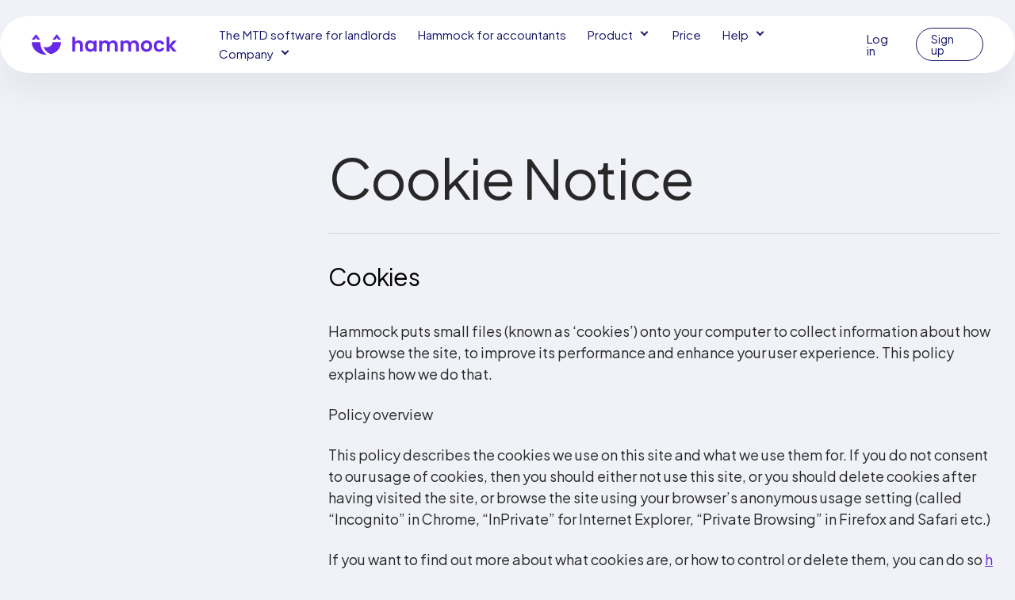

--- FILE ---
content_type: text/html; charset=utf-8
request_url: https://www.usehammock.com/legal/cookies/
body_size: 13537
content:
<!DOCTYPE html>
<html lang="en">
<head>
<title>Cookie Notice | Hammock</title>
    <meta charset="utf-8">
    <meta name="viewport" content="width=device-width, initial-scale=1.0">
    <meta name="format-detection" content="telephone=no">
    	<style>img:is([sizes="auto" i], [sizes^="auto," i]) { contain-intrinsic-size: 3000px 1500px }</style>
	

<meta name="description" content="Hammock puts small files (known as ‘cookies’) onto your computer to collect information about how you browse the site, to improve its performance and enhance">
<meta name="robots" content="follow, index, max-snippet:-1, max-video-preview:-1, max-image-preview:large">
<link rel="canonical" href="https://www.usehammock.com/legal/cookies/">
<meta property="og:locale" content="en_GB">
<meta property="og:type" content="article">
<meta property="og:title" content="Cookie Notice | Hammock">
<meta property="og:description" content="Hammock puts small files (known as ‘cookies’) onto your computer to collect information about how you browse the site, to improve its performance and enhance">
<meta property="og:url" content="https://www.usehammock.com/legal/cookies/">
<meta property="og:site_name" content="Hammock">
<meta property="og:updated_time" content="2023-05-04T09:07:37+01:00">
<meta property="article:published_time" content="2023-04-23T09:18:30+01:00">
<meta property="article:modified_time" content="2023-05-04T09:07:37+01:00">
<meta name="twitter:card" content="summary_large_image">
<meta name="twitter:title" content="Cookie Notice | Hammock">
<meta name="twitter:description" content="Hammock puts small files (known as ‘cookies’) onto your computer to collect information about how you browse the site, to improve its performance and enhance">
<meta name="twitter:label1" content="Time to read">
<meta name="twitter:data1" content="7 minutes">
<script type="application/ld+json" class="rank-math-schema">{"@context":"https://schema.org","@graph":[{"@type":"Place","@id":"https://www.usehammock.com/#place","address":{"@type":"PostalAddress","streetAddress":"Huckletree","addressLocality":"Ingestre Court, Ingestre Place","addressRegion":"London","postalCode":"W1F 0JL","addressCountry":"UK"}},{"@type":"Organization","@id":"https://www.usehammock.com/#organization","name":"Hammock","url":"https://www.usehammock.com","email":"hello@usehammock.com","address":{"@type":"PostalAddress","streetAddress":"Huckletree","addressLocality":"Ingestre Court, Ingestre Place","addressRegion":"London","postalCode":"W1F 0JL","addressCountry":"UK"},"logo":{"@type":"ImageObject","@id":"https://www.usehammock.com/#logo","url":"https://www.usehammock.com/wp-content/uploads/2023/04/logo.svg","contentUrl":"https://www.usehammock.com/wp-content/uploads/2023/04/logo.svg","caption":"Hammock","inLanguage":"en-GB"},"contactPoint":[{"@type":"ContactPoint","telephone":"+4402036338212","contactType":"customer support"}],"location":{"@id":"https://www.usehammock.com/#place"}},{"@type":"WebSite","@id":"https://www.usehammock.com/#website","url":"https://www.usehammock.com","name":"Hammock","publisher":{"@id":"https://www.usehammock.com/#organization"},"inLanguage":"en-GB"},{"@type":"WebPage","@id":"https://www.usehammock.com/legal/cookies/#webpage","url":"https://www.usehammock.com/legal/cookies/","name":"Cookie Notice | Hammock","datePublished":"2023-04-23T09:18:30+01:00","dateModified":"2023-05-04T09:07:37+01:00","isPartOf":{"@id":"https://www.usehammock.com/#website"},"inLanguage":"en-GB"},{"@type":"Person","@id":"https://www.usehammock.com/legal/cookies/#author","name":"wpadmin","image":{"@type":"ImageObject","@id":"https://secure.gravatar.com/avatar/a9f3b68f1dcee1167939e0ef96f025116012f694fa7eccd0212ed9e185b89570?s=96&d=mm&r=g","url":"https://secure.gravatar.com/avatar/a9f3b68f1dcee1167939e0ef96f025116012f694fa7eccd0212ed9e185b89570?s=96&d=mm&r=g","caption":"wpadmin","inLanguage":"en-GB"},"worksFor":{"@id":"https://www.usehammock.com/#organization"}},{"@type":"Article","headline":"Cookie Notice | Hammock","datePublished":"2023-04-23T09:18:30+01:00","dateModified":"2023-05-04T09:07:37+01:00","author":{"@id":"https://www.usehammock.com/legal/cookies/#author","name":"wpadmin"},"publisher":{"@id":"https://www.usehammock.com/#organization"},"description":"Hammock puts small files (known as ‘cookies’) onto your computer to collect information about how you browse the site, to improve its performance and enhance","name":"Cookie Notice | Hammock","@id":"https://www.usehammock.com/legal/cookies/#richSnippet","isPartOf":{"@id":"https://www.usehammock.com/legal/cookies/#webpage"},"inLanguage":"en-GB","mainEntityOfPage":{"@id":"https://www.usehammock.com/legal/cookies/#webpage"}}]}</script>


<link rel="dns-prefetch" href="//js.hs-scripts.com">
<link rel="dns-prefetch" href="//www.googletagmanager.com">
<link rel="stylesheet" id="ssp-search-css" href="https://www.usehammock.com/wp-content/plugins/simply-static-pro/assets/ssp-search.css" media="all">
<link rel="stylesheet" id="main-css" href="https://www.usehammock.com/wp-content/themes/hammock/assets/css/main.css" media="all">
<link rel="stylesheet" id="swiper-style-css" href="https://www.usehammock.com/wp-content/themes/hammock/assets/css/swiper-bundle.min.css" media="all">
<script id="gtmkit-js-before" data-cfasync="false" data-nowprocket="" data-cookieconsent="ignore">window.gtmkit_settings = {"datalayer_name":"dataLayer","console_log":false};
		window.gtmkit_data = {};
		window.dataLayer = window.dataLayer || [];</script>
<script id="gtmkit-container-js-after" data-cfasync="false" data-nowprocket="" data-cookieconsent="ignore">/* Google Tag Manager */
(function(w,d,s,l,i){w[l]=w[l]||[];w[l].push({'gtm.start':
new Date().getTime(),event:'gtm.js'});var f=d.getElementsByTagName(s)[0],
j=d.createElement(s),dl=l!='dataLayer'?'&l='+l:'';j.async=true;j.src=
'https://www.googletagmanager.com/gtm.js?id='+i+dl;f.parentNode.insertBefore(j,f);
})(window,document,'script','dataLayer','GTM-55SV684');
/* End Google Tag Manager */</script>
<script id="gtmkit-datalayer-js-before" data-cfasync="false" data-nowprocket="" data-cookieconsent="ignore">const gtmkit_dataLayer_content = {"pageType":"page"};
dataLayer.push( gtmkit_dataLayer_content );</script>
<link rel="https://api.w.org/" href="https://www.usehammock.com/wp-json/">
<link rel="alternate" title="JSON" type="application/json" href="https://www.usehammock.com/wp-json/wp/v2/pages/703">

<link rel="shortlink" href="https://www.usehammock.com/?p=703">
<link rel="alternate" title="oEmbed (JSON)" type="application/json+oembed" href="https://www.usehammock.com/wp-json/oembed/1.0/embed?url=https%3A%2F%2Fhttps%3A%2F%2Fwww.usehammock.com%2Flegal%2Fcookies%2F">
<link rel="alternate" title="oEmbed (XML)" type="text/xml+oembed" href="https://www.usehammock.com/wp-json/oembed/1.0/embed?url=https%3A%2F%2Fhttps%3A%2F%2Fwww.usehammock.com%2Flegal%2Fcookies%2F#038;format=xml">
			
			<script class="hsq-set-content-id" data-content-id="standard-page">var _hsq = _hsq || [];
				_hsq.push(["setContentType", "standard-page"]);</script>
			
			<script>document.createElement( "picture" );if(!window.HTMLPictureElement && document.addEventListener) {window.addEventListener("DOMContentLoaded", function() {var s = document.createElement("script");s.src = "https://www.usehammock.com/wp-content/plugins/webp-express/js/picturefill.min.js";document.body.appendChild(s);});}</script>			                <meta name="ssp-config-path" content="/wp-content/uploads/simply-static/configs/">
			
						<link rel="icon" href="https://www.usehammock.com/wp-content/uploads/2023/04/favicon.jpg" sizes="32x32">
<link rel="icon" href="https://www.usehammock.com/wp-content/uploads/2023/04/favicon.jpg" sizes="192x192">
<link rel="apple-touch-icon" href="https://www.usehammock.com/wp-content/uploads/2023/04/favicon.jpg">
<meta name="msapplication-TileImage" content="https://www.usehammock.com/wp-content/uploads/2023/04/favicon.jpg">
		<style id="wp-custom-css">@media (min-width:1024px){
	.partners-wrap .flex img{
		width:100%;
		object-fit:contain;
	}
}
@media (max-width:1024px){
	.partners-wrap picture{
		display: contents;
	}
}</style>
		</head>
<body class="bg--gray ">
<svg xmlns="http://www.w3.org/2000/svg" xmlns:xlink="http://www.w3.org/1999/xlink" width="0" height="0" style="position: absolute; display: none">
    <symbol id="apple-icon" class="svg-icon" viewbox="0 0 15 15">
        <path d="M11.2946 7.85507C11.289 6.83088 11.7529 6.05786 12.6919 5.48856C12.1665 4.73787 11.3728 4.32485 10.3248 4.24392C9.33276 4.16578 8.24846 4.82159 7.85163 4.82159C7.43244 4.82159 6.47111 4.27182 5.71657 4.27182C4.15719 4.29694 2.5 5.51368 2.5 7.98902C2.5 8.72018 2.63414 9.47552 2.90242 10.2551C3.26013 11.2792 4.55123 13.7909 5.89822 13.749C6.60245 13.7322 7.09989 13.2495 8.01651 13.2495C8.90519 13.2495 9.3663 13.749 10.1516 13.749C11.5097 13.7295 12.6779 11.4467 13.0188 10.4197C11.1967 9.56297 11.2946 7.90809 11.2946 7.85507ZM9.71282 3.27276C10.4757 2.36858 10.4059 1.54532 10.3835 1.24951C9.71003 1.28858 8.93034 1.70718 8.486 2.22346C7.99695 2.77602 7.70911 3.45974 7.77059 4.22996C8.49998 4.28578 9.16509 3.91183 9.71282 3.27276Z" fill="currentColor"></path>
    </symbol>
    <symbol id="gp-icon" class="svg-icon" viewbox="0 0 15 15" fill="none">
        <path d="M2.5 12.3541V2.64594C2.5 2.30901 2.69416 2.01206 2.9797 1.875L8.6047 7.5L2.9797 13.125C2.69416 12.9822 2.5 12.691 2.5 12.3541ZM10.3864 9.28172L4.24175 12.8338L9.0901 7.98541L10.3864 9.28172ZM12.2995 6.82043C12.4937 6.97462 12.6364 7.21447 12.6364 7.5C12.6364 7.78553 12.5108 8.01396 12.3109 8.17386L11.0032 8.92766L9.57551 7.5L11.0032 6.07233L12.2995 6.82043ZM4.24175 2.16624L10.3864 5.71827L9.0901 7.01459L4.24175 2.16624Z" fill="currentColor"></path>
    </symbol>

    <symbol id="home-icon" class="svg-icon" viewbox="0 0 32 32" fill="none">
        <path d="M13.0834 26.6667C13.3596 26.6667 13.5834 26.4428 13.5834 26.1667V19.1667C13.5834 18.8905 13.8073 18.6667 14.0834 18.6667H18.4167C18.6929 18.6667 18.9167 18.8905 18.9167 19.1667V26.1667C18.9167 26.4428 19.1406 26.6667 19.4167 26.6667H25.0834C25.3596 26.6667 25.5834 26.4428 25.5834 26.1667V16.5C25.5834 16.2239 25.8073 16 26.0834 16H28.2804C28.7387 16 28.9555 15.4349 28.6149 15.1284L16.5846 4.30103C16.3944 4.1299 16.1058 4.1299 15.9156 4.30103L3.88524 15.1284C3.54464 15.4349 3.76149 16 4.21973 16H6.41675C6.69289 16 6.91675 16.2239 6.91675 16.5V26.1667C6.91675 26.4428 7.14061 26.6667 7.41675 26.6667H13.0834Z" fill="currentColor"></path>
    </symbol>
    <symbol id="villas-icon" class="svg-icon" viewbox="0 0 32 32" fill="none">
        <path fill-rule="evenodd" clip-rule="evenodd" d="M13.5833 6.62667V4H30.9166V28H22.9166V22.6667H25.5833V20H22.9166V17.3333H25.5833V14.6667H22.9166V13.2933L13.5833 6.62667ZM22.9166 12H25.5833V9.33333H22.9166V12ZM1.58325 28V14.6667L10.9166 8L20.2499 14.6667V28H13.5833V20H8.24992V28H1.58325Z" fill="currentColor"></path>
    </symbol>
    <symbol id="village-icon" class="svg-icon" viewbox="0 0 32 32" fill="none">
        <path d="M23.7498 26.6673C24.026 26.6673 24.2498 26.4435 24.2498 26.1673V11.3411C24.2498 11.2085 24.1972 11.0813 24.1034 10.9875L18.5963 5.48043C18.5025 5.38666 18.3753 5.33398 18.2427 5.33398H15.8836C15.4382 5.33398 15.2151 5.87256 15.5301 6.18754L21.4367 12.0942C21.5305 12.188 21.5832 12.3152 21.5832 12.4478V26.1673C21.5832 26.4435 21.807 26.6673 22.0832 26.6673H23.7498ZM29.0832 26.6673C29.3593 26.6673 29.5832 26.4435 29.5832 26.1673V9.12776C29.5832 8.99515 29.5305 8.86797 29.4367 8.7742L26.1429 5.48043C26.0492 5.38666 25.922 5.33398 25.7894 5.33398H23.4303C22.9848 5.33398 22.7617 5.87256 23.0767 6.18754L26.7701 9.88087C26.8638 9.97464 26.9165 10.1018 26.9165 10.2344V26.1673C26.9165 26.4435 27.1404 26.6673 27.4165 26.6673H29.0832ZM11.2701 5.68754C11.0748 5.49228 10.7582 5.49228 10.563 5.68754L3.06295 13.1875C2.96918 13.2813 2.9165 13.4085 2.9165 13.5411V26.1673C2.9165 26.4435 3.14036 26.6673 3.4165 26.6673H9.08317C9.35931 26.6673 9.58317 26.4435 9.58317 26.1673V20.5007C9.58317 20.2245 9.80703 20.0007 10.0832 20.0007H11.7498C12.026 20.0007 12.2498 20.2245 12.2498 20.5007V26.1673C12.2498 26.4435 12.4737 26.6673 12.7498 26.6673H18.4165C18.6926 26.6673 18.9165 26.4435 18.9165 26.1673V13.5411C18.9165 13.4085 18.8638 13.2813 18.7701 13.1875L11.2701 5.68754ZM12.2498 16.834C12.2498 17.1101 12.026 17.334 11.7498 17.334H10.0832C9.80703 17.334 9.58317 17.1101 9.58317 16.834V15.1673C9.58317 14.8912 9.80703 14.6673 10.0832 14.6673H11.7498C12.026 14.6673 12.2498 14.8912 12.2498 15.1673V16.834Z" fill="currentColor"></path>
    </symbol>
</svg><header>
    <div class="wrap container">
        <div class="flex v--center h--between color--white">
            <a href="https://www.usehammock.com/" class="logo"><img src="https://www.usehammock.com/wp-content/uploads/2023/04/logo.svg" alt="" loading="lazy"></a>
            <div class="main-menu-wrap">
                <div class="flex v--center h--between">
                    <div class="menu-wrap">
                        <ul id="menu-main-menu" class="menu">
<li id="menu-item-15878" class="menu-item menu-item-type-post_type menu-item-object-page menu-item-15878"><a href="https://www.usehammock.com/mtd-software-for-landlords/">The MTD software for landlords</a></li>
<li id="menu-item-681" class="menu-item menu-item-type-post_type menu-item-object-page menu-item-681"><a href="https://www.usehammock.com/landlord-mtd-for-accountants/">Hammock for accountants</a></li>
<li id="menu-item-279" class="menu-item menu-item-type-custom menu-item-object-custom menu-item-has-children menu-item-279">
<a href="#">Product</a>
<ul class="sub-menu">
	<li id="menu-item-555" class="menu-item menu-item-type-post_type menu-item-object-page menu-item-555"><a href="https://www.usehammock.com/landlord-accounting-software/"><svg fill="none" height="20" viewbox="0 0 20 20" width="20" xmlns="http://www.w3.org/2000/svg"><path d="m14.1667 1.66821h-8.33335c-.91666 0-1.66666.75-1.66666 1.66667v1.66667c0 .91666.75 1.66666 1.66666 1.66666h8.33335c.9167 0 1.6667-.75 1.6667-1.66666v-1.66667c0-.91667-.75-1.66667-1.6667-1.66667zm0 3.33334h-8.33335v-1.66667h8.33335zm2.5 13.33335h-13.33335c-.91666 0-1.66666-.75-1.66666-1.6667v-.8333h16.66671v.8333c0 .9167-.75 1.6667-1.6667 1.6667zm-1.225-9.84169c-.2667-.6-.8667-.99167-1.525-.99167h-7.83335c-.65833 0-1.25833.39167-1.525.99167l-2.89166 6.50829h16.66671zm-7.52501 4.84169h-.83334c-.23333 0-.41666-.1834-.41666-.4167s.18333-.4167.41666-.4167h.83334c.23333 0 .41666.1834.41666.4167s-.18333.4167-.41666.4167zm0-1.6667h-.83334c-.23333 0-.41666-.1833-.41666-.4167 0-.2333.18333-.4166.41666-.4166h.83334c.23333 0 .41666.1833.41666.4166 0 .2334-.18333.4167-.41666.4167zm0-1.6667h-.83334c-.23333 0-.41666-.18329-.41666-.41662 0-.23334.18333-.41667.41666-.41667h.83334c.23333 0 .41666.18333.41666.41667 0 .23333-.18333.41662-.41666.41662zm2.50001 3.3334h-.83335c-.23333 0-.41666-.1834-.41666-.4167s.18333-.4167.41666-.4167h.83335c.2333 0 .4167.1834.4167.4167s-.1834.4167-.4167.4167zm0-1.6667h-.83335c-.23333 0-.41666-.1833-.41666-.4167 0-.2333.18333-.4166.41666-.4166h.83335c.2333 0 .4167.1833.4167.4166 0 .2334-.1834.4167-.4167.4167zm0-1.6667h-.83335c-.23333 0-.41666-.18329-.41666-.41662 0-.23334.18333-.41667.41666-.41667h.83335c.2333 0 .4167.18333.4167.41667 0 .23333-.1834.41662-.4167.41662zm2.5 3.3334h-.8333c-.2334 0-.4167-.1834-.4167-.4167s.1833-.4167.4167-.4167h.8333c.2333 0 .4167.1834.4167.4167s-.1834.4167-.4167.4167zm0-1.6667h-.8333c-.2334 0-.4167-.1833-.4167-.4167 0-.2333.1833-.4166.4167-.4166h.8333c.2333 0 .4167.1833.4167.4166 0 .2334-.1834.4167-.4167.4167zm0-1.6667h-.8333c-.2334 0-.4167-.18329-.4167-.41662 0-.23334.1833-.41667.4167-.41667h.8333c.2333 0 .4167.18333.4167.41667 0 .23333-.1834.41662-.4167.41662z" fill="#16166a"></path></svg>Real-time bookkeeping</a></li>
	<li id="menu-item-562" class="menu-item menu-item-type-post_type menu-item-object-page menu-item-562"><a href="https://www.usehammock.com/property-tax-software/"><svg width="22" height="22" viewbox="0 0 22 22" fill="none" xmlns="http://www.w3.org/2000/svg">
<path fill-rule="evenodd" clip-rule="evenodd" d="M1.83337 11.0007C1.83337 5.94065 5.94004 1.83398 11 1.83398C16.06 1.83398 20.1667 5.94065 20.1667 11.0007C20.1667 16.0607 16.06 20.1673 11 20.1673C5.94004 20.1673 1.83337 16.0607 1.83337 11.0007ZM13.6782 14.7228C13.8447 14.4552 14.1777 14.3423 14.4571 14.485C14.7604 14.6336 14.8733 15.0082 14.7068 15.3115C14.3025 16.0488 13.4701 16.5007 12.5485 16.5007H8.55873C8.13657 16.5007 7.79171 16.1558 7.79171 15.7336C7.79171 15.4839 7.91063 15.252 8.11279 15.1093C8.57063 14.7823 9.33765 14.0628 9.33765 12.9331C9.33765 12.719 9.30792 12.5228 9.26036 12.3385H8.3863C8.05927 12.3385 7.79171 12.0709 7.79171 11.7439C7.79171 11.4169 8.05927 11.1493 8.3863 11.1493H8.67765C8.65275 11.1102 8.62765 11.071 8.60247 11.0317C8.2069 10.4141 7.79171 9.76597 7.79171 8.77092C7.79171 6.96335 9.25441 5.50065 11.062 5.50065C12.1798 5.50065 13.1728 6.06552 13.7614 6.92768C13.9814 7.24876 13.8625 7.68876 13.5058 7.83741C13.2382 7.95038 12.9409 7.83741 12.7804 7.59957C12.4058 7.05254 11.7755 6.68984 11.062 6.68984C9.91441 6.68984 8.9809 7.62335 8.9809 8.77092C8.9809 9.42815 9.26467 9.86403 9.60088 10.3805C9.75135 10.6116 9.91232 10.8589 10.0631 11.1493H11.9539C12.2809 11.1493 12.5485 11.4169 12.5485 11.7439C12.5485 12.0709 12.2809 12.3385 11.9539 12.3385H10.4793C10.509 12.5228 10.5268 12.725 10.5268 12.9331C10.5268 13.9201 10.1285 14.7169 9.63495 15.3115H12.5485C13.1014 15.3115 13.4641 15.0796 13.6782 14.7228Z" fill="#212177"></path>
</svg>
Property tax statements</a></li>
	<li id="menu-item-573" class="menu-item menu-item-type-post_type menu-item-object-page menu-item-573"><a href="https://www.usehammock.com/rental-yield-calculator/"><svg fill="none" height="20" viewbox="0 0 20 20" width="20" xmlns="http://www.w3.org/2000/svg"><path d="m3.67292 10.9827v2.3416c0 .6084.33333 1.175.86666 1.4667l4.16667 2.275c.5.275 1.1.275 1.60005 0l4.1666-2.275c.5334-.2917.8667-.8583.8667-1.4667v-2.3416l-5.0333 2.75c-.50005.275-1.10005.275-1.60005 0zm5.03333-8.05003-7.025 3.83333c-.575.31667-.575 1.15 0 1.46667l7.025 3.83333c.5.275 1.1.275 1.60005 0l6.7-3.65833v4.92503c0 .4583.375.8333.8333.8333s.8333-.375.8333-.8333v-5.3417c0-.30833-.1666-.58333-.4333-.73333l-7.9333-4.325c-.50005-.26667-1.10005-.26667-1.60005 0z" fill="#16166a"></path></svg>Investment Insights</a></li>
	<li id="menu-item-15053" class="menu-item menu-item-type-post_type menu-item-object-page menu-item-15053"><a href="https://www.usehammock.com/hammock-app/">How it works</a></li>
</ul>
</li>
<li id="menu-item-482" class="menu-item menu-item-type-post_type menu-item-object-page menu-item-482"><a href="https://www.usehammock.com/pricing/">Price</a></li>
<li id="menu-item-291" class="menu-item menu-item-type-custom menu-item-object-custom menu-item-has-children menu-item-291">
<a href="#">Help</a>
<ul class="sub-menu">
	<li id="menu-item-529" class="menu-item menu-item-type-post_type menu-item-object-page menu-item-529"><a href="https://www.usehammock.com/contact-us/"><svg fill="none" height="20" viewbox="0 0 20 20" width="20" xmlns="http://www.w3.org/2000/svg"><path d="m16.6667 4.99996h-.8333v6.66664c0 .4584-.375.8334-.8334.8334h-9.99998v.8333c0 .9167.75 1.6667 1.66667 1.6667h8.33331l3.3334 3.3333v-11.66667c0-.91667-.75-1.66667-1.6667-1.66667zm-2.5 4.16667v-5.83334c0-.91666-.75-1.66666-1.6667-1.66666h-9.16665c-.91666 0-1.66666.75-1.66666 1.66666v10.83331l3.33333-3.3333h7.49998c.9167 0 1.6667-.75 1.6667-1.66667z" fill="#16166a"></path></svg>Contact us</a></li>
	<li id="menu-item-293" class="menu-item menu-item-type-custom menu-item-object-custom menu-item-293"><a href="https://help.usehammock.com/"><svg fill="none" height="20" viewbox="0 0 20 20" width="20" xmlns="http://www.w3.org/2000/svg"><path d="m9.58333 1.66663c-3.90833 0-7.08333 3.175-7.08333 7.08333 0 3.90834 3.175 7.08334 7.08333 7.08334h.41667v2.5c4.05-1.95 6.6667-5.8333 6.6667-9.58334 0-3.90833-3.175-7.08333-7.08337-7.08333zm.83337 12.08337h-1.6667v-1.6667h1.6667zm.3333-3.98337c-.0083.00833-.0167.025-.025.04166-.0417.06667-.0833.13334-.1167.20001-.0166.025-.025.0583-.0333.0917-.025.0583-.05.1166-.0667.175-.0583.175-.0833.3583-.0833.5666h-1.675c0-.425.06667-.7833.16667-1.08331 0-.00833 0-.01666.00833-.025.00833-.03333.03333-.05.04167-.08333.05-.13333.10833-.25.18333-.36667.025-.04166.05833-.08333.08333-.125.025-.03333.04167-.075.06667-.1l.00833.00834c.69997-.91667 1.84167-1.2 1.93337-2.23334.075-.81666-.5084-1.60833-1.30837-1.775-.86666-.18333-1.65.325-1.91666 1.06667-.11667.3-.39167.54167-.73334.54167h-.16666c-.5 0-.86667-.49167-.725-.975.45833-1.51667 1.975-2.575 3.69163-2.325 1.4084.20833 2.5334 1.36666 2.775 2.775.3667 2.03333-1.3583 2.525-2.1083 3.625z" fill="#16166a"></path></svg>FAQ’s</a></li>
</ul>
</li>
<li id="menu-item-286" class="menu-item menu-item-type-custom menu-item-object-custom menu-item-has-children menu-item-286">
<a href="#">Company</a>
<ul class="sub-menu">
	<li id="menu-item-411" class="menu-item menu-item-type-post_type menu-item-object-page menu-item-411"><a href="https://www.usehammock.com/about/"><svg fill="none" height="20" viewbox="0 0 20 20" width="20" xmlns="http://www.w3.org/2000/svg"><path d="m10 1.66663c-4.59998 0-8.33331 3.73333-8.33331 8.33333 0 4.60004 3.73333 8.33334 8.33331 8.33334 4.6 0 8.3334-3.7333 8.3334-8.33334 0-4.6-3.7334-8.33333-8.3334-8.33333zm0 12.49997c-.45831 0-.83331-.375-.83331-.8333v-3.33334c0-.45833.375-.83333.83331-.83333.4584 0 .8334.375.8334.83333v3.33334c0 .4583-.375.8333-.8334.8333zm.8334-6.66664h-1.66671v-1.66667h1.66671z" fill="#16166a"></path></svg>About Hammock</a></li>
	<li id="menu-item-318" class="menu-item menu-item-type-post_type menu-item-object-page menu-item-318"><a href="https://www.usehammock.com/hammock-blog/"><svg fill="none" height="20" viewbox="0 0 20 20" width="20" xmlns="http://www.w3.org/2000/svg"><path d="m13.3333 2.5h-9.16663c-.91667 0-1.66667.75-1.66667 1.66667v11.66663c0 .9167.75 1.6667 1.66667 1.6667h11.66663c.9167 0 1.6667-.75 1.6667-1.6667v-9.16663zm-6.66663 3.33333h2.5c.45833 0 .83333.375.83333.83334 0 .45833-.375.83333-.83333.83333h-2.5c-.45834 0-.83334-.375-.83334-.83333 0-.45834.375-.83334.83334-.83334zm6.66663 8.33337h-6.66663c-.45834 0-.83334-.375-.83334-.8334 0-.4583.375-.8333.83334-.8333h6.66663c.4584 0 .8334.375.8334.8333 0 .4584-.375.8334-.8334.8334zm0-3.3334h-6.66663c-.45834 0-.83334-.375-.83334-.8333 0-.45833.375-.83333.83334-.83333h6.66663c.4584 0 .8334.375.8334.83333 0 .4583-.375.8333-.8334.8333zm-.8333-4.16663v-2.5l3.3333 3.33333h-2.5c-.4583 0-.8333-.375-.8333-.83333z" fill="#16166a"></path></svg>The Hammock Blog</a></li>
</ul>
</li>
</ul>  
                    </div>
                    <div class="right">
                        <a class="btn btn--transparent small" href="https://secure.usehammock.com/login" target="_blank">Log in</a>                        <a href="https://secure.usehammock.com/register/landlord" class="btn btn--outline small ">
                            
                            Sign up                        </a>
                    </div>
                </div>
            </div>
            <div class="gam"><span></span></div>
        </div>
        <div class="closegam"></div>
    </div>
</header>
<main>
<div class="section-article section-default section-text-page">
    <div class="container">
        <div class="flex v--start h--end">
            <div class="article-content fulltables">
                <h1>Cookie Notice</h1>
                <div class="divider"></div>
            </div>
        </div>
        <div class="flex v--start h--between bottom">
                        <div class="article-content fulltables">
                                                <div class="text--article">
                    
<h3 class="not">Cookies</h3>
<p>Hammock puts small files (known as &lsquo;cookies&rsquo;) onto your computer to collect information about how you browse the site, to improve its performance and enhance your user experience. This policy explains how we do that.</p>
<p>Policy overview</p>
<p>This policy describes the cookies we use on this site and what we use them for. If you do not consent to our usage of cookies, then you should either not use this site, or you should delete cookies after having visited the site, or browse the site using your browser&rsquo;s anonymous usage setting (called &ldquo;Incognito&rdquo; in Chrome, &ldquo;InPrivate&rdquo; for Internet Explorer, &ldquo;Private Browsing&rdquo; in Firefox and Safari etc.)</p>
<p>If you want to find out more about what cookies are, or how to control or delete them, you can do so <a href="http://www.aboutcookies.org/" target="_blank" rel="noopener"><b>here</b></a>.</p>
<p>Any changes to this policy will be posted here.</p>
<p>We reserve the right to change or add to this Cookie Policy from time to time and such changes shall become effective as soon as they are posted.</p>
<p>Information we collect</p>
<p>Necessary</p>
<p>Necessary cookies help make a website usable by enabling basic functions like page navigation and access to secure areas of the website. The website cannot function properly without these cookies.</p>
<div class="table-wrap"><table>
<thead>
<tr>
<th><b>Name</b></th>
<th><b>Provider</b></th>
<th><b>Purpose</b></th>
<th><b>Expires after</b></th>
</tr>
</thead>
<tbody>
<tr>
<td>hammock_cookie_consent</td>
<td>usehammock.com</td>
<td>Used by the Hammock web application to confirm acceptance of the cookie policies</td>
<td>1 year</td>
</tr>
<tr>
<td>hammock_session</td>
<td>usehammock.com</td>
<td>Supports the functionality of the website.</td>
<td>1 day</td>
</tr>
<tr>
<td>intercom.played-notifications</td>
<td>usehammock.com</td>
<td>Used by the website to determine which support notifications the user has been shown</td>
<td>Session</td>
</tr>
<tr>
<td>rc::a</td>
<td>google.com</td>
<td>This cookie is used to distinguish between humans and bots. This is beneficial for the website, in order to make valid reports on the use of their website.</td>
<td>Persistent</td>
</tr>
<tr>
<td>rc::c</td>
<td>google.com</td>
<td>This cookie is used to distinguish between humans and bots.</td>
<td>Session</td>
</tr>
<tr>
<td>XSRF-TOKEN</td>
<td>secure.usehammock.com</td>
<td>Ensures visitor browsing security by preventing cross-site request forgery. This cookie is essential for the security of the website and visitor</td>
<td>1 day</td>
</tr>
<tr>
<td>intercom-id-dc3ibyxi</td>
<td>usehammock.com</td>
<td>Anonymous visitor identifier cookie</td>
<td>9 months</td>
</tr>
<tr>
<td>intercom-session-dc3ibyxi</td>
<td>usehammock.com</td>
<td>Identifier for each unique browser session. This session cookie is refreshed on each successful logged-in ping, extending it to 1 week from that moment. The user can access their conversation and have data communicated on logged out pages for 1 week, as long as the session isn&rsquo;t intentionally terminated, which usually happens at logout.</td>
<td>1 week</td>
</tr>
<tr>
<td>intercom-state-dc3ibyxi</td>
<td>usehammock.com</td>
<td>Unclassified</td>
<td>Persistent</td>
</tr>
<tr>
<td>store</td>
<td>secure.usehammock.com</td>
<td>Unclassified</td>
<td>Persistent</td>
</tr>
</tbody>
</table></div>
<p>Statistics</p>
<p>Statistic cookies help website owners to understand how visitors interact with websites by collecting and reporting information anonymously.</p>
<div class="table-wrap"><table width="100%">
<thead>
<tr>
<td width="26%"><strong>Name</strong></td>
<td colspan="3" width="19%"><strong>Provider</strong></td>
<td colspan="2" width="42%"><strong>Purpose</strong></td>
<td width="9%"><strong>Expires after</strong></td>
</tr>
</thead>
<tbody>
<tr>
<td>__utm.gif</td>
<td colspan="3">google-analytics.com</td>
<td colspan="2">Google Analytics Tracking Code that logs details about the visitor&rsquo;s browser and computer.</td>
<td>Session</td>
</tr>
<tr>
<td>__utma</td>
<td colspan="3">&nbsp;google-analytics.com</td>
<td colspan="2">Collects data on the number of times a user has visited the website as well as dates for the first and most recent visit. Used by Google Analytics.</td>
<td>2 years</td>
</tr>
<tr>
<td>__utmb</td>
<td colspan="3">&nbsp;google-analytics.com</td>
<td colspan="2">Registers a timestamp with the exact time of when the e u ser accessed the website. Used by Google Analytics to calculate the duration of a website visit.</td>
<td>1 day</td>
</tr>
<tr>
<td>__utmc</td>
<td colspan="3">&nbsp;google-analytics.com</td>
<td colspan="2">Registers a timestamp with the exact time of when the user leaves the website. Used by Google Analytics to calculate the duration of a website visit.</td>
<td>Session</td>
</tr>
<tr>
<td>__utmt</td>
<td colspan="3">&nbsp;google-analytics.com</td>
<td colspan="2">Used to throttle the speed of requests to the server.</td>
<td>1 day</td>
</tr>
<tr>
<td>__utmz</td>
<td colspan="3">&nbsp;google-analytics.com</td>
<td colspan="2">Collects data on where the e user came from, what search engine was used, what link was clicked an d what search term was used. Used by Google Analytics.</td>
<td>6 months</td>
</tr>
<tr>
<td>_ga</td>
<td colspan="3">&nbsp;google-analytics.com</td>
<td colspan="2">Used to send data to Google Analytics about the visitor&rsquo;s device and behaviour. Tracks the visitor across devices and marketing channels.</td>
<td>2 years</td>
</tr>
<tr>
<td>_gat</td>
<td colspan="3">&nbsp;google-analytics.com</td>
<td colspan="2">Used by Google Analytics to throttle request rate.</td>
<td>1 day</td>
</tr>
<tr>
<td>_gid</td>
<td colspan="3">&nbsp;google-analytics.com</td>
<td colspan="2">Registers a unique ID that is used to generate statistical data on how the visitor uses the website.</td>
<td>1 day</td>
</tr>
<tr>
<td>_hjid</td>
<td colspan="3">usehammock.com</td>
<td colspan="2">Sets a unique ID for the session . This allows the website to obtain data on visitor behaviour for statistical purposes.</td>
<td>Session</td>
</tr>
<tr>
<td>collect</td>
<td colspan="3">google-analytics.com</td>
<td colspan="2">Used to send data to Google Analytics about the visitor&rsquo;s device and behavior. Tracks the visitor across devices and marketing channels.</td>
<td>Session</td>
</tr>
<tr>
<td>__stripe_mid</td>
<td colspan="3">usehammock.com</td>
<td colspan="2">Unique ID generated for Stripe payment sessions</td>
<td>Session</td>
</tr>
<tr>
<td>_ceir, is_returning</td>
<td colspan="3">Crazy Egg</td>
<td colspan="2">Track whether a visitor has visited the site before</td>
<td>1 year</td>
</tr>
<tr>
<td>_CEFT</td>
<td colspan="3">Crazy Egg</td>
<td colspan="2">Store page variants assigned to visitors for A/B performance testing</td>
<td>1 year</td>
</tr>
<tr>
<td>_cer.s</td>
<td colspan="3">Crazy Egg</td>
<td colspan="2">Track a recording visitor session unique ID, tracking host and start time</td>
<td>Recording session (expires when the browser is shut down)</td>
</tr>
<tr>
<td>_cer.v</td>
<td colspan="3">Crazy Egg</td>
<td colspan="2">Track whether a visitor has visited the site before</td>
<td>Up to 31 days (expires on the first of the month)</td>
</tr>
<tr>
<td>_ce.s</td>
<td colspan="3">Crazy Egg</td>
<td colspan="2">Track a recording visitor session unique ID, tracking host and start time</td>
<td>1 year</td>
</tr>
<tr>
<td>_ce.cch</td>
<td colspan="3">Crazy Egg</td>
<td colspan="2">Used to check if cookies can be added.</td>
<td>1 second</td>
</tr>
<tr>
<td>_ce.gtld</td>
<td colspan="3">Crazy Egg</td>
<td colspan="2">Used to identity the top level domain.</td>
<td>1 second</td>
</tr>
<tr>
<td>ce_need_secure_cookie</td>
<td colspan="3">Crazy Egg</td>
<td colspan="2">Used to determine cookie security parameters.</td>
<td>1 second</td>
</tr>
<tr>
<td>ce_successful_csp_check</td>
<td colspan="3">Crazy Egg</td>
<td colspan="2">Used to determine if the page has a Content Security Policy rule that would prevent tracking.</td>
<td>24 hours</td>
</tr>
<tr>
<td>cebs</td>
<td colspan="3">Crazy Egg</td>
<td colspan="2">Used to track the current user session internally.</td>
<td>Session</td>
</tr>
<tr>
<td>cebsp</td>
<td colspan="3">Crazy Egg</td>
<td colspan="2">Used to determine if a survey should be shown.</td>
<td>Session (auto-deletes when you quit your browser)</td>
</tr>
</tbody>
</table></div>
<p>Marketing</p>
<p>Marketing cookies are used to track visitors across websites. The intention is to display ads that are relevant and engaging for the individual user and thereby more valuable for publishers and third party advertisers.</p>
<div class="table-wrap"><table>
<thead>
<tr>
<th><b>Name</b></th>
<th><b>Provider</b></th>
<th><b>Purpose</b></th>
<th><b>Expires after</b></th>
</tr>
</thead>
<tbody>
<tr>
<td>__hssc</td>
<td>usehammock.com</td>
<td>Collects statistical data related to the user&rsquo;s website visits, such as the number of visits, average time spent on the website and what pages have been loaded. The purpose is to segment the website&rsquo;s users according to factors such as demographics and geographical location , in order to enable media and marketing agencies to structure and understand their target groups to enable customised online advertising.</td>
<td>1 day</td>
</tr>
<tr>
<td>__hssrc</td>
<td>usehammock.com</td>
<td>Collects statistical data related to the user&rsquo;s website visits, such as the number of visits, average time spent on the website and what pages have been loaded. The purpose is to segment the website&rsquo;s users according to factors such as demographics and geographical location, in order to enable media and marketing agencies to structure and understand their target groups to enable customised online advertising.</td>
<td>Session</td>
</tr>
<tr>
<td>__hstc</td>
<td>usehammock.com</td>
<td>Collects statistical data related to the e u user&rsquo;s website visits, such as the number of visits, average time spent on the website and what pages have been loaded. The purpose is to segment the website&rsquo;s users according to factors such as demographics and geographical location, in order to enable media and marketing agencies to structure and understand their target groups to enable customised online advertising.</td>
<td>1 year</td>
</tr>
<tr>
<td>__ptq.gif</td>
<td>hubspot.com</td>
<td>Sends data to the marketing platform Hubspot about the visitor&rsquo;s device and behaviour. Tracks the visitor across devices and marketing channels.</td>
<td>Session</td>
</tr>
<tr>
<td>_fbp</td>
<td>facebook.com</td>
<td>Used by Facebook to deliver a series of advertisement products such as real time bidding from third party advertisers.</td>
<td>3 months</td>
</tr>
<tr>
<td>_hjIncludedInSample</td>
<td>usehammock.com</td>
<td>Determines if the user&rsquo;s navigation should be registered in a certain statistical placeholder.</td>
<td>Session</td>
</tr>
<tr>
<td>fr</td>
<td>facebook.com</td>
<td>Used by Facebook to deliver a series of advertisement products such as real time bidding from third party advertisers</td>
<td>3 months</td>
</tr>
<tr>
<td>hubspotutk</td>
<td>usehammock.com</td>
<td>Keeps track of a visitor&rsquo;s identity. This cookie is passed to the marketing platform HubSpot on form submission and used when de-duplicating contacts.</td>
<td>1 year</td>
</tr>
<tr>
<td>r/collect</td>
<td>doubleclick.net</td>
<td>This cookie is used to send data to Google Analytics about the visitor&rsquo;s device and behavior. It tracks the visitor across devices and marketing channels.</td>
<td>Session</td>
</tr>
<tr>
<td>tr</td>
<td>facebook.com</td>
<td>Used by Facebook to deliver a series of advertisement products such as real time bidding from third partyadvertisers.</td>
<td>Session</td>
</tr>
<tr>
<td>MUID</td>
<td>bing.com</td>
<td>Used widely by Microsoft as a unique user ID. The cookie enables user tracking by synchronising the ID across many Microsoft domains.advertisers.</td>
<td>1 year</td>
</tr>
</tbody>
</table></div>
<p>Cookies set by Third Party sites</p>
<p>On many of the pages of the site you will see buttons to share our content on social networks. In order to implement these buttons and connect them to the relevant social networks and external sites, there are scripts from domains outside of usehammock.com. You should be aware that these sites are likely to be collecting information about what you are doing all around the internet, including on usehammock.com. So if you click on any of these buttons, these sites will be registering that action and may use that information. In some cases these sites will be registering the fact that you are visiting Proact, and the specific pages you are on, even if you don&rsquo;t click on the button if you are logged into their services, like Google and Facebook. You should check the respective policies of each of these sites to see how exactly they use your information and to find out how to opt out, or delete, such information.</p>
<h3 class="not">If you would like further information</h3>
<p>For further information on how we use cookies please feel free to <a href="https://usehammock.com/contact-us/" target="_blank" rel="noopener">contact us</a>.</p>

                </div>
            </div>
        </div>
    </div>
</div>
</main>
<footer class="color--white">
    <div class="container">
        <div class="footer-content">
            <div class="top-bar">
                <div class="left">
                    <a href="https://www.usehammock.com/" class="logo"><img class="" src="https://www.usehammock.com/wp-content/uploads/2023/04/logo-footer.svg" alt="Hammock logo in white" loading="lazy"></a>
                </div>
                <h4 class="title">Any questions?</h4>

                <a class="btn btn--outline btn--white" href="https://zoom.us/meeting/register/tJUuf-GsqT4uH9yQTEasSrL1wZJilfqp3N6I#/registration" target="_blank">Join a live tutorial</a>            </div>
			
            <div class="center-bar">
                <div class="col col-1">
                    <span>Follow us</span>
                    <div class="socs">
                                                    <a href="https://www.facebook.com/usehammock/" target="_blank" rel="nofollow"><span><svg width="20" height="20" viewbox="0 0 20 20" fill="none" xmlns="http://www.w3.org/2000/svg">
<path d="M13.6645 1.66666H11.0009C9.42017 1.66666 7.66199 2.33147 7.66199 4.62275C7.66971 5.42112 7.66199 6.18573 7.66199 7.04624H5.83334V9.95616H7.71858V18.3333H11.1828V9.90088H13.4693L13.6762 7.03807H11.1231C11.1231 7.03807 11.1288 5.76458 11.1231 5.39475C11.1231 4.48928 12.0653 4.54114 12.1219 4.54114C12.5703 4.54114 13.442 4.54244 13.6658 4.54114V1.66666H13.6645Z" fill="white"></path>
</svg>
</span></a>
                                                    <a href="https://twitter.com/usehammock" target="_blank" rel="nofollow"><span><svg width="20" height="20" viewbox="0 0 20 20" fill="none" xmlns="http://www.w3.org/2000/svg">
<path d="M7.17026 17.4516C13.7743 17.4516 17.3859 12.0205 17.3859 7.31075C17.3859 7.15651 17.3827 7.00297 17.3757 6.85007C18.0784 6.34531 18.6849 5.72034 19.1667 5.00446C18.5233 5.28837 17.8311 5.47947 17.1048 5.56562C17.8461 5.12439 18.4152 4.42635 18.6837 3.59428C17.9789 4.00933 17.2078 4.30191 16.4038 4.45942C15.7486 3.76663 14.8158 3.33334 13.783 3.33334C11.8002 3.33334 10.1924 4.92949 10.1924 6.89698C10.1924 7.1767 10.2239 7.44869 10.2855 7.70966C7.30144 7.56061 4.65538 6.14235 2.8845 3.98582C2.56555 4.52974 2.39779 5.14792 2.39834 5.77722C2.39834 7.01377 3.03218 8.10536 3.99611 8.744C3.42594 8.72672 2.86828 8.57384 2.37003 8.29822C2.3695 8.31318 2.3695 8.32776 2.3695 8.34375C2.3695 10.0698 3.60709 11.511 5.24995 11.8375C4.9414 11.9209 4.62301 11.9631 4.30321 11.9629C4.07226 11.9629 3.84718 11.9404 3.62843 11.8987C4.08553 13.3148 5.41098 14.3454 6.98245 14.3742C5.75358 15.3303 4.20557 15.8998 2.52312 15.8998C2.23691 15.9 1.95094 15.8835 1.66669 15.8504C3.2557 16.8615 5.1425 17.4514 7.17044 17.4514" fill="white"></path>
</svg>
</span></a>
                                                    <a href="https://www.linkedin.com/company/usehammock/" target="_blank" rel="nofollow"><span><svg width="20" height="20" viewbox="0 0 20 20" fill="none" xmlns="http://www.w3.org/2000/svg">
<path d="M5.45008 17.5336V6.82755H1.87728V17.5336H5.45045H5.45008ZM3.66443 5.36608C4.91008 5.36608 5.68558 4.54399 5.68558 3.5166C5.66226 2.46581 4.91008 1.66666 3.68812 1.66666C2.46532 1.66666 1.66669 2.46581 1.66669 3.51651C1.66669 4.5439 2.44191 5.36599 3.64102 5.36599H3.66415L3.66443 5.36608ZM7.42767 17.5336H11.0002V11.5555C11.0002 11.2359 11.0235 10.9155 11.1179 10.6873C11.3761 10.0478 11.9639 9.38571 12.9511 9.38571C14.2436 9.38571 14.7609 10.3674 14.7609 11.8068V17.5336H18.3334V11.3951C18.3334 8.10677 16.571 6.57656 14.2205 6.57656C12.2933 6.57656 11.4469 7.64937 10.9767 8.38006H11.0005V6.82793H7.42786C7.47449 7.83227 7.42758 17.5339 7.42758 17.5339L7.42767 17.5336Z" fill="white"></path>
</svg>
</span></a>
                                            </div>
                    <div class="subscribe-form-wrap">
                        <span>Sign up for our newsletter</span>
                        <script>window.addEventListener('hubspot-loaded', () => {
         hbspt.forms.create({
             region: "na1",
             portalId: "5895432",
             formId: "3cbaf5ea-9504-40c0-99f4-61b9c64f0d24"
         });
     });</script>                    </div>
                </div>
                <div class="col col-2">
                    <span>Product</span>
                    <ul id="menu-product" class="menu">
<li id="menu-item-725" class="menu-item menu-item-type-post_type menu-item-object-page menu-item-725"><a href="https://www.usehammock.com/landlord-accounting-software/">Real-time bookeeping</a></li>
<li id="menu-item-726" class="menu-item menu-item-type-post_type menu-item-object-page menu-item-726"><a href="https://www.usehammock.com/property-tax-software/">Property tax statements</a></li>
<li id="menu-item-727" class="menu-item menu-item-type-post_type menu-item-object-page menu-item-727"><a href="https://www.usehammock.com/rental-yield-calculator/">Investment insights</a></li>
<li id="menu-item-728" class="menu-item menu-item-type-post_type menu-item-object-page menu-item-728"><a href="https://www.usehammock.com/pricing/">Price</a></li>
<li id="menu-item-729" class="menu-item menu-item-type-post_type menu-item-object-page menu-item-729"><a href="https://www.usehammock.com/landlord-mtd-for-accountants/">Hammock for accountants</a></li>
</ul>                </div>
                <div class="col col-3">
                    <span>Company</span>
                    <ul id="menu-company" class="menu">
<li id="menu-item-730" class="menu-item menu-item-type-post_type menu-item-object-page menu-item-730"><a href="https://www.usehammock.com/about/">About us</a></li>
<li id="menu-item-731" class="menu-item menu-item-type-post_type menu-item-object-page menu-item-731"><a href="https://www.usehammock.com/hammock-blog/">The Hammock Blog</a></li>
<li id="menu-item-732" class="menu-item menu-item-type-post_type menu-item-object-page menu-item-732"><a href="https://www.usehammock.com/contact-us/">Contact us</a></li>
<li id="menu-item-307" class="menu-item menu-item-type-custom menu-item-object-custom menu-item-307"><a href="https://help.usehammock.com/">FAQ</a></li>
</ul>                </div>
                <div class="col col-4">
                    <span>Legal</span>
                    <ul id="menu-legal" class="menu">
<li id="menu-item-717" class="menu-item menu-item-type-post_type menu-item-object-page menu-item-717"><a href="https://www.usehammock.com/legal/terms-and-conditions/">Terms and Conditions</a></li>
<li id="menu-item-718" class="menu-item menu-item-type-post_type menu-item-object-page menu-item-718"><a href="https://www.usehammock.com/legal/privacy-notice-website/">Privacy notice – website</a></li>
<li id="menu-item-719" class="menu-item menu-item-type-post_type menu-item-object-page menu-item-privacy-policy menu-item-719"><a rel="privacy-policy" href="https://www.usehammock.com/legal/privacy-notice-mobile-app/">Privacy notice – mobile app</a></li>
<li id="menu-item-720" class="menu-item menu-item-type-post_type menu-item-object-page current-menu-item page_item page-item-703 current_page_item menu-item-720"><a href="https://www.usehammock.com/legal/cookies/" aria-current="page">Cookie notice</a></li>
<li id="menu-item-722" class="menu-item menu-item-type-post_type menu-item-object-page menu-item-722"><a href="https://www.usehammock.com/legal/partner-terms-and-conditions/">Terms and Conditions &#8211; partner</a></li>
</ul>                </div>
            </div>
            <div class="bottom-bar">
                <div class="left">
                    <div class="text--secondary">
                        <p>Copyright ©2020-2025 Hammock. All Rights Reserved. Hammock is a trading name of Hammock Financial Services Ltd.</p>
<p>Registered Office: C/O Accounts and Legal, 81 King Street, Manchester, Greater Manchester, M2 4AH.</p>
<p>Hammock is registered with the Financial Conduct Authority (register no. 911254) for the provision of account information services.</p>
                    </div>
                </div>
                <div class="right">
                    <div class="text--secondary">
                        <p>Companies House number: 11787213</p>
<p>ICO Number: ZA516103</p>
                    </div>
                </div>
            </div>
        </div>
    </div>
</footer>

<script type="speculationrules">{"prefetch":[{"source":"document","where":{"and":[{"href_matches":"\/*"},{"not":{"href_matches":["\/wp-*.php","\/wp-admin\/*","\/wp-content\/uploads\/*","\/wp-content\/*","\/wp-content\/plugins\/*","\/wp-content\/themes\/hammock\/*","\/*\\?(.+)"]}},{"not":{"selector_matches":"a[rel~=\"nofollow\"]"}},{"not":{"selector_matches":".no-prefetch, .no-prefetch a"}}]},"eagerness":"conservative"}]}</script>
        <span class="ssp-id" style="display:none">703</span>
		<span style="display:none">            <div class="ssp-search">
                <form class="search-form">
                    <div class="form-row">
                        <div class="search-input-container">
                            <input class="search-input fuse-search" name="search-input" placeholder="Search" autocomplete="off" data-noresult="No results found.">
                            <div class="search-auto-complete"></div>
							                        </div>
                    </div>
                </form>
                <div class="result"></div>
            </div>
			</span><script id="leadin-script-loader-js-js-extra">var leadin_wordpress = {"userRole":"visitor","pageType":"page","leadinPluginVersion":"11.3.6"};</script>
<script src="https://js.hs-scripts.com/5895432.js?integration=WordPress&amp;ver=11.3.6" id="leadin-script-loader-js-js"></script>
<script src="https://www.usehammock.com/wp-content/plugins/simply-static-pro/assets/fuse.js" id="ssp-fuse-js"></script>
<script id="ssp-search-js-extra">
var ssp_search = {"html":"            <div class=\"ssp-search\">\n                <form class=\"search-form\">\n                    <div class=\"form-row\">\n                        <div class=\"search-input-container\">\n                            <input class=\"search-input fuse-search\" name=\"search-input\"\n                                   placeholder=\"Search\"\n                                   autocomplete=\"off\"\n                                   data-noresult=\"No results found.\">\n                            <div class=\"search-auto-complete\"><\/div>\n\t\t\t\t\t\t\t                        <\/div>\n                    <\/div>\n                <\/form>\n                <div class=\"result\"><\/div>\n            <\/div>\n\t\t\t","use_selector":"1"};
</script>
<script src="https://www.usehammock.com/wp-content/plugins/simply-static-pro/assets/ssp-search.js" id="ssp-search-js"></script>
<script src="https://www.usehammock.com/wp-content/themes/hammock/assets/js/fine-min.js" id="fine-js"></script>
<script src="https://www.usehammock.com/wp-content/themes/hammock/assets/js/swiper-bundle.min.js" id="swiper-js"></script>
<script src="https://www.usehammock.com/wp-content/themes/hammock/assets/js/common-min.js" id="main-min-scripts-js"></script>

<script defer>window.hsConversationsSettings = { loadImmediately: false };
	
var loadHubspotForms = false;
var loadHubspotWait  = 0;
	
function checkHubspotForms() {
	if (loadHubspotForms || loadHubspotWait >= 5) {
		window.dispatchEvent(new CustomEvent('hubspot-loaded'));
	} else {
		loadHubspotWait++;
		setTimeout(checkHubspotForms, 1000);
	}
}

window.addEventListener('DOMContentLoaded', () => {
	var script1 = document.createElement('script');
	script1.src = '//js.hsforms.net/forms/embed/v2.js';
	script1.async = true;
	script1.defer = true;
	script1.onload = checkHubspotForms;

	document.documentElement.firstChild.appendChild(script1);
	
	var script2 = document.createElement('script');
    script2.src = '//js-na1.hs-scripts.com/5895432.js';
	script2.async = true;
	script2.defer = true;
	script2.onload = function () {
	    setTimeout(function() {
     		window.HubSpotConversations.widget.load();
	    }, 3000);
	}
    document.documentElement.firstChild.appendChild(script2);
});	
	
window.addEventListener('scroll', () => {
	loadHubspotForms = true;
})</script>


</body>
</html>

--- FILE ---
content_type: text/css; charset=utf-8
request_url: https://www.usehammock.com/wp-content/plugins/simply-static-pro/assets/ssp-search.css
body_size: 31
content:

.ssp-search .form-row {
    width: 100%;
    display: flex;
    align-items: center;
}

.ssp-search .search-input-container {
    flex: 1;
}

.ssp-search .search-input {
    width: 100%;
    padding: 8px;
}

.ssp-search .search-submit {
    padding: 9px;
    display: flex;
    align-items: center;
    justify-content: center;
    background: var(--wp--preset--color--main);
    border: none;
    cursor: pointer;
}

.ssp-search .search-submit svg {
    width: 24px;
    height: 24px;
    fill: var(--wp--preset--color--base);
}

.ssp-search > .search-form .search-submit {
    margin: 0;
}

.ssp-search .search-auto-complete {
    background: var(--wp--preset--color--base);
    position: absolute;
    padding: 4px 0;
    width: 100%;
    z-index: 1;
    top: 45px;
    max-width: 100%;
}

.ssp-search .search-auto-complete.show {
    display: block;
}

.ssp-search .search-auto-complete ul {
    margin: 0;
    padding: 0;
    list-style: none;
    transition: none;
}

.ssp-search .auto-complete-item {
    padding: 5px 0 5px 10px;
    margin: 0;
    font-size: var(--wp--preset--font-size--small);
}

.ssp-search .auto-complete-item:hover {
    cursor: pointer;
    background: var(--wp--preset--color--tertiary);
}

.ssp-search .auto-complete-item p {
    margin: 0;
}

.ssp-search .search-input-container {
    flex: 1;
    box-sizing: border-box;
    display: flex;
    position: relative;
}

.ssp-search .search-form {
    width: auto;
}

.ssp-results {
    display: none;
}

.auto-complete-item {
    border: none !important;
    padding: 5px 0 5px 0;
}

.auto-complete-item:hover {
    background: none;
}

.auto-complete-item b {
    text-decoration: underline;
}

--- FILE ---
content_type: text/css; charset=utf-8
request_url: https://www.usehammock.com/wp-content/themes/hammock/assets/css/main.css
body_size: 20451
content:
@import url("https://fonts.googleapis.com/css2?family=Plus+Jakarta+Sans:wght@400;500&display=swap");a,abbr,acronym,address,applet,article,aside,audio,b,big,blockquote,body,button,canvas,caption,center,cite,code,dd,del,details,dfn,div,dl,dt,em,embed,fieldset,figcaption,figure,footer,form,h1,h2,h3,h4,h5,h6,header,hgroup,html,i,iframe,img,ins,kbd,label,legend,li,mark,menu,nav,object,ol,output,p,pre,q,ruby,s,samp,section,small,span,strike,strong,sub,summary,sup,table,tbody,td,tfoot,th,thead,time,tr,tt,u,ul,var,video{margin:0;padding:0;border:0;font-size:100%;font:inherit;vertical-align:baseline}article,aside,details,figcaption,figure,footer,header,hgroup,menu,nav,section{display:block}body{line-height:1}ol,ul{list-style:none}blockquote,q{quotes:none}blockquote:after,blockquote:before,q:after,q:before{content:"";content:none}table{border-collapse:collapse;border-spacing:0}*,:after,:before{box-sizing:border-box}ol[class],ul[class]{padding:0}blockquote,body,dd,dl,figcaption,figure,h1,h2,h3,h4,li,ol[class],p,ul[class]{margin:0}body{text-rendering:optimizeSpeed;line-height:1.5}ol[class],ul[class]{list-style:none}a:not([class]){text-decoration-skip-ink:auto}img{max-width:100%;display:block}article>*+*{margin-top:1em}button,input,select,textarea{font:inherit}@media (prefers-reduced-motion:reduce){*{animation-duration:.01ms!important;animation-iteration-count:1!important;transition-duration:.01ms!important;scroll-behavior:auto!important}}a{text-decoration:none}a,button{cursor:pointer}*{outline:none}i{font-style:italic}body{font-family:Plus Jakarta Sans;font-size:16px;color:#282828;font-feature-settings:"ss07" on,"ss08" on,"ss09" on,"ss10" on,"ss11" on,"salt" on}.text--center.mw-630{margin-left:auto;margin-right:auto}.mt-0{margin-top:0}.pt-0{padding-top:0}.mr-0{margin-right:0}.pr-0{padding-right:0}.mb-0{margin-bottom:0}.pb-0{padding-bottom:0}.ml-0{margin-left:0}.pl-0{padding-left:0}.mt-4{margin-top:4px}.pt-4{padding-top:4px}.mr-4{margin-right:4px}.pr-4{padding-right:4px}.mb-4{margin-bottom:4px}.pb-4{padding-bottom:4px}.ml-4{margin-left:4px}.pl-4{padding-left:4px}.mt-5{margin-top:5px}.pt-5{padding-top:5px}.mr-5{margin-right:5px}.pr-5{padding-right:5px}.mb-5{margin-bottom:5px}.pb-5{padding-bottom:5px}.ml-5{margin-left:5px}.pl-5{padding-left:5px}.mt-10{margin-top:10px}.pt-10{padding-top:10px}.mr-10{margin-right:10px}.pr-10{padding-right:10px}.mb-10{margin-bottom:10px}.pb-10{padding-bottom:10px}.ml-10{margin-left:10px}.pl-10{padding-left:10px}.mt-11{margin-top:11px}.pt-11{padding-top:11px}.mr-11{margin-right:11px}.pr-11{padding-right:11px}.mb-11{margin-bottom:11px}.pb-11{padding-bottom:11px}.ml-11{margin-left:11px}.pl-11{padding-left:11px}.mt-12{margin-top:12px}.pt-12{padding-top:12px}.mr-12{margin-right:12px}.pr-12{padding-right:12px}.mb-12{margin-bottom:12px}.pb-12{padding-bottom:12px}.ml-12{margin-left:12px}.pl-12{padding-left:12px}.mt-15{margin-top:15px}.pt-15{padding-top:15px}.mr-15{margin-right:15px}.pr-15{padding-right:15px}.mb-15{margin-bottom:15px}.pb-15{padding-bottom:15px}.ml-15{margin-left:15px}.pl-15{padding-left:15px}.mt-16{margin-top:16px}.pt-16{padding-top:16px}.mr-16{margin-right:16px}.pr-16{padding-right:16px}.mb-16{margin-bottom:16px}.pb-16{padding-bottom:16px}.ml-16{margin-left:16px}.pl-16{padding-left:16px}.mt-20{margin-top:20px}.pt-20{padding-top:20px}.mr-20{margin-right:20px}.pr-20{padding-right:20px}.mb-20{margin-bottom:20px}.pb-20{padding-bottom:20px}.ml-20{margin-left:20px}.pl-20{padding-left:20px}.mt-24{margin-top:24px}.pt-24{padding-top:24px}.mr-24{margin-right:24px}.pr-24{padding-right:24px}.mb-24{margin-bottom:24px}.pb-24{padding-bottom:24px}.ml-24{margin-left:24px}.pl-24{padding-left:24px}.mt-28{margin-top:28px}.pt-28{padding-top:28px}.mr-28{margin-right:28px}.pr-28{padding-right:28px}.mb-28{margin-bottom:28px}.pb-28{padding-bottom:28px}.ml-28{margin-left:28px}.pl-28{padding-left:28px}.mt-32{margin-top:32px}.pt-32{padding-top:32px}.mr-32{margin-right:32px}.pr-32{padding-right:32px}.mb-32{margin-bottom:32px}.pb-32{padding-bottom:32px}.ml-32{margin-left:32px}.pl-32{padding-left:32px}.mt-36{margin-top:36px}.pt-36{padding-top:36px}.mr-36{margin-right:36px}.pr-36{padding-right:36px}.mb-36{margin-bottom:36px}.pb-36{padding-bottom:36px}.ml-36{margin-left:36px}.pl-36{padding-left:36px}.mt-40{margin-top:40px}.pt-40{padding-top:40px}.mr-40{margin-right:40px}.pr-40{padding-right:40px}.mb-40{margin-bottom:40px}.pb-40{padding-bottom:40px}.ml-40{margin-left:40px}.pl-40{padding-left:40px}.mt-48{margin-top:48px}.pt-48{padding-top:48px}.mr-48{margin-right:48px}.pr-48{padding-right:48px}.mb-48{margin-bottom:48px}.pb-48{padding-bottom:48px}.ml-48{margin-left:48px}.pl-48{padding-left:48px}.mt-50{margin-top:50px}.pt-50{padding-top:50px}.mr-50{margin-right:50px}.pr-50{padding-right:50px}.mb-50{margin-bottom:50px}.pb-50{padding-bottom:50px}.ml-50{margin-left:50px}.pl-50{padding-left:50px}.mt-60{margin-top:60px}.pt-60{padding-top:60px}.mr-60{margin-right:60px}.pr-60{padding-right:60px}.mb-60{margin-bottom:60px}.pb-60{padding-bottom:60px}.ml-60{margin-left:60px}.pl-60{padding-left:60px}.mt-70{margin-top:70px}.pt-70{padding-top:70px}.mr-70{margin-right:70px}.pr-70{padding-right:70px}.mb-70{margin-bottom:70px}.pb-70{padding-bottom:70px}.ml-70{margin-left:70px}.pl-70{padding-left:70px}.mt-80{margin-top:80px}.pt-80{padding-top:80px}.mr-80{margin-right:80px}.pr-80{padding-right:80px}.mb-80{margin-bottom:80px}.pb-80{padding-bottom:80px}.ml-80{margin-left:80px}.pl-80{padding-left:80px}.mt-100{margin-top:100px}.pt-100{padding-top:100px}.mr-100{margin-right:100px}.pr-100{padding-right:100px}.mb-100{margin-bottom:100px}.pb-100{padding-bottom:100px}.ml-100{margin-left:100px}.pl-100{padding-left:100px}.mt-110{margin-top:110px}.pt-110{padding-top:110px}.mr-110{margin-right:110px}.pr-110{padding-right:110px}.mb-110{margin-bottom:110px}.pb-110{padding-bottom:110px}.ml-110{margin-left:110px}.pl-110{padding-left:110px}.mt-120{margin-top:120px}.pt-120{padding-top:120px}.mr-120{margin-right:120px}.pr-120{padding-right:120px}.mb-120{margin-bottom:120px}.pb-120{padding-bottom:120px}.ml-120{margin-left:120px}.pl-120{padding-left:120px}.mt-150{margin-top:150px}.pt-150{padding-top:150px}.mr-150{margin-right:150px}.pr-150{padding-right:150px}.mb-150{margin-bottom:150px}.pb-150{padding-bottom:150px}.ml-150{margin-left:150px}.pl-150{padding-left:150px}.mt-200{margin-top:200px}.pt-200{padding-top:200px}.mr-200{margin-right:200px}.pr-200{padding-right:200px}.mb-200{margin-bottom:200px}.pb-200{padding-bottom:200px}.ml-200{margin-left:200px}.pl-200{padding-left:200px}@media (max-width:1024px){.mt-0-mob{margin-top:0!important}.pt-0-mob{padding-top:0!important}.mr-0-mob{margin-right:0!important}.pr-0-mob{padding-right:0!important}.mb-0-mob{margin-bottom:0!important}.pb-0-mob{padding-bottom:0!important}.ml-0-mob{margin-left:0!important}.pl-0-mob{padding-left:0!important}.mt-4-mob{margin-top:4px!important}.pt-4-mob{padding-top:4px!important}.mr-4-mob{margin-right:4px!important}.pr-4-mob{padding-right:4px!important}.mb-4-mob{margin-bottom:4px!important}.pb-4-mob{padding-bottom:4px!important}.ml-4-mob{margin-left:4px!important}.pl-4-mob{padding-left:4px!important}.mt-5-mob{margin-top:5px!important}.pt-5-mob{padding-top:5px!important}.mr-5-mob{margin-right:5px!important}.pr-5-mob{padding-right:5px!important}.mb-5-mob{margin-bottom:5px!important}.pb-5-mob{padding-bottom:5px!important}.ml-5-mob{margin-left:5px!important}.pl-5-mob{padding-left:5px!important}.mt-10-mob{margin-top:10px!important}.pt-10-mob{padding-top:10px!important}.mr-10-mob{margin-right:10px!important}.pr-10-mob{padding-right:10px!important}.mb-10-mob{margin-bottom:10px!important}.pb-10-mob{padding-bottom:10px!important}.ml-10-mob{margin-left:10px!important}.pl-10-mob{padding-left:10px!important}.mt-11-mob{margin-top:11px!important}.pt-11-mob{padding-top:11px!important}.mr-11-mob{margin-right:11px!important}.pr-11-mob{padding-right:11px!important}.mb-11-mob{margin-bottom:11px!important}.pb-11-mob{padding-bottom:11px!important}.ml-11-mob{margin-left:11px!important}.pl-11-mob{padding-left:11px!important}.mt-12-mob{margin-top:12px!important}.pt-12-mob{padding-top:12px!important}.mr-12-mob{margin-right:12px!important}.pr-12-mob{padding-right:12px!important}.mb-12-mob{margin-bottom:12px!important}.pb-12-mob{padding-bottom:12px!important}.ml-12-mob{margin-left:12px!important}.pl-12-mob{padding-left:12px!important}.mt-15-mob{margin-top:15px!important}.pt-15-mob{padding-top:15px!important}.mr-15-mob{margin-right:15px!important}.pr-15-mob{padding-right:15px!important}.mb-15-mob{margin-bottom:15px!important}.pb-15-mob{padding-bottom:15px!important}.ml-15-mob{margin-left:15px!important}.pl-15-mob{padding-left:15px!important}.mt-16-mob{margin-top:16px!important}.pt-16-mob{padding-top:16px!important}.mr-16-mob{margin-right:16px!important}.pr-16-mob{padding-right:16px!important}.mb-16-mob{margin-bottom:16px!important}.pb-16-mob{padding-bottom:16px!important}.ml-16-mob{margin-left:16px!important}.pl-16-mob{padding-left:16px!important}.mt-20-mob{margin-top:20px!important}.pt-20-mob{padding-top:20px!important}.mr-20-mob{margin-right:20px!important}.pr-20-mob{padding-right:20px!important}.mb-20-mob{margin-bottom:20px!important}.pb-20-mob{padding-bottom:20px!important}.ml-20-mob{margin-left:20px!important}.pl-20-mob{padding-left:20px!important}.mt-24-mob{margin-top:24px!important}.pt-24-mob{padding-top:24px!important}.mr-24-mob{margin-right:24px!important}.pr-24-mob{padding-right:24px!important}.mb-24-mob{margin-bottom:24px!important}.pb-24-mob{padding-bottom:24px!important}.ml-24-mob{margin-left:24px!important}.pl-24-mob{padding-left:24px!important}.mt-28-mob{margin-top:28px!important}.pt-28-mob{padding-top:28px!important}.mr-28-mob{margin-right:28px!important}.pr-28-mob{padding-right:28px!important}.mb-28-mob{margin-bottom:28px!important}.pb-28-mob{padding-bottom:28px!important}.ml-28-mob{margin-left:28px!important}.pl-28-mob{padding-left:28px!important}.mt-32-mob{margin-top:32px!important}.pt-32-mob{padding-top:32px!important}.mr-32-mob{margin-right:32px!important}.pr-32-mob{padding-right:32px!important}.mb-32-mob{margin-bottom:32px!important}.pb-32-mob{padding-bottom:32px!important}.ml-32-mob{margin-left:32px!important}.pl-32-mob{padding-left:32px!important}.mt-36-mob{margin-top:36px!important}.pt-36-mob{padding-top:36px!important}.mr-36-mob{margin-right:36px!important}.pr-36-mob{padding-right:36px!important}.mb-36-mob{margin-bottom:36px!important}.pb-36-mob{padding-bottom:36px!important}.ml-36-mob{margin-left:36px!important}.pl-36-mob{padding-left:36px!important}.mt-40-mob{margin-top:40px!important}.pt-40-mob{padding-top:40px!important}.mr-40-mob{margin-right:40px!important}.pr-40-mob{padding-right:40px!important}.mb-40-mob{margin-bottom:40px!important}.pb-40-mob{padding-bottom:40px!important}.ml-40-mob{margin-left:40px!important}.pl-40-mob{padding-left:40px!important}.mt-48-mob{margin-top:48px!important}.pt-48-mob{padding-top:48px!important}.mr-48-mob{margin-right:48px!important}.pr-48-mob{padding-right:48px!important}.mb-48-mob{margin-bottom:48px!important}.pb-48-mob{padding-bottom:48px!important}.ml-48-mob{margin-left:48px!important}.pl-48-mob{padding-left:48px!important}.mt-50-mob{margin-top:50px!important}.pt-50-mob{padding-top:50px!important}.mr-50-mob{margin-right:50px!important}.pr-50-mob{padding-right:50px!important}.mb-50-mob{margin-bottom:50px!important}.pb-50-mob{padding-bottom:50px!important}.ml-50-mob{margin-left:50px!important}.pl-50-mob{padding-left:50px!important}.mt-60-mob{margin-top:60px!important}.pt-60-mob{padding-top:60px!important}.mr-60-mob{margin-right:60px!important}.pr-60-mob{padding-right:60px!important}.mb-60-mob{margin-bottom:60px!important}.pb-60-mob{padding-bottom:60px!important}.ml-60-mob{margin-left:60px!important}.pl-60-mob{padding-left:60px!important}.mt-70-mob{margin-top:70px!important}.pt-70-mob{padding-top:70px!important}.mr-70-mob{margin-right:70px!important}.pr-70-mob{padding-right:70px!important}.mb-70-mob{margin-bottom:70px!important}.pb-70-mob{padding-bottom:70px!important}.ml-70-mob{margin-left:70px!important}.pl-70-mob{padding-left:70px!important}.mt-80-mob{margin-top:80px!important}.pt-80-mob{padding-top:80px!important}.mr-80-mob{margin-right:80px!important}.pr-80-mob{padding-right:80px!important}.mb-80-mob{margin-bottom:80px!important}.pb-80-mob{padding-bottom:80px!important}.ml-80-mob{margin-left:80px!important}.pl-80-mob{padding-left:80px!important}.mt-100-mob{margin-top:100px!important}.pt-100-mob{padding-top:100px!important}.mr-100-mob{margin-right:100px!important}.pr-100-mob{padding-right:100px!important}.mb-100-mob{margin-bottom:100px!important}.pb-100-mob{padding-bottom:100px!important}.ml-100-mob{margin-left:100px!important}.pl-100-mob{padding-left:100px!important}.mt-110-mob{margin-top:110px!important}.pt-110-mob{padding-top:110px!important}.mr-110-mob{margin-right:110px!important}.pr-110-mob{padding-right:110px!important}.mb-110-mob{margin-bottom:110px!important}.pb-110-mob{padding-bottom:110px!important}.ml-110-mob{margin-left:110px!important}.pl-110-mob{padding-left:110px!important}.mt-120-mob{margin-top:120px!important}.pt-120-mob{padding-top:120px!important}.mr-120-mob{margin-right:120px!important}.pr-120-mob{padding-right:120px!important}.mb-120-mob{margin-bottom:120px!important}.pb-120-mob{padding-bottom:120px!important}.ml-120-mob{margin-left:120px!important}.pl-120-mob{padding-left:120px!important}.mt-150-mob{margin-top:150px!important}.pt-150-mob{padding-top:150px!important}.mr-150-mob{margin-right:150px!important}.pr-150-mob{padding-right:150px!important}.mb-150-mob{margin-bottom:150px!important}.pb-150-mob{padding-bottom:150px!important}.ml-150-mob{margin-left:150px!important}.pl-150-mob{padding-left:150px!important}.mt-200-mob{margin-top:200px!important}.pt-200-mob{padding-top:200px!important}.mr-200-mob{margin-right:200px!important}.pr-200-mob{padding-right:200px!important}.mb-200-mob{margin-bottom:200px!important}.pb-200-mob{padding-bottom:200px!important}.ml-200-mob{margin-left:200px!important}.pl-200-mob{padding-left:200px!important}}.lh-90{line-height:90%}.lh-100{line-height:100%}.lh-105{line-height:105%}.lh-110{line-height:110%}.lh-115{line-height:115%}.lh-120{line-height:120%}.lh-130{line-height:130%}.lh-140{line-height:140%}.lh-150{line-height:150%}.lh-160{line-height:160%}.lh-170{line-height:170%}.lh-180{line-height:180%}.lh-190{line-height:190%}.lh-200{line-height:200%}.mob-visible{display:none!important}@media (max-width:1024px){.mob-visible{display:block!important}}@media (max-width:1024px){.pc-visible{display:none!important}}body{background:#f9f9fa}@media (max-width:1024px){body{background:#f0f2f8}}.container{width:100%;max-width:1280px;margin:0 auto;padding:0 20px;max-width:1320px;position:relative;z-index:1}@media (max-width:1024px){.container{padding:0 16px}}.mw-630{max-width:630px}.ml-auto{margin-left:auto}.mr-auto{margin-right:auto}.flex{display:flex}.flex.h--between{justify-content:space-between}.flex.h--center{justify-content:center}.flex.h--start{justify-content:flex-start}.flex.h--end{justify-content:flex-end}.flex.h--wrap{flex-flow:row;flex-wrap:wrap}.flex.v--center{align-items:center}.flex.v--start{align-items:flex-start}.flex.v--end{align-items:flex-end}.flex.v--stretch{align-items:stretch}.text--center{text-align:center}.text--left{text-align:left}.text--right{text-align:right}.color--white{color:#fff}.color--red{color:#f56363}.color--black{color:#282828}.color--gray{color:#565656}.bg--darkblue{background:#16166a}.bg--gray{background:#f0f2f8}.bg--gray .calculator .all-subscription{border-color:#dfdfe2}.bg--white{background:#f9f9fa}.scroll-widget{width:147px;font-size:13px;margin-top:56px;color:#a1a1a1;position:relative}.scroll-widget b{color:#565656;font-weight:500;display:block}.scroll-widget .anim{position:absolute;width:14px;height:36px;top:50%;right:10px;transform:translateY(-50%);border-radius:8px;border:1px solid #dcdcdc}.scroll-widget .anim:after{content:"";width:6px;height:14px;background:#a1a1a1;position:absolute;top:4px;left:50%;transform:translateX(-50%);border-radius:3px;animation-name:a;animation-iteration-count:infinite;animation-timing-function:ease-out;animation-duration:2s}@keyframes a{0%{top:4px}66.6%{top:16px}to{top:4px}}ul.page-numbers{width:100%;text-align:center;display:inline-flex;flex-flow:row;flex-wrap:wrap;justify-content:center;align-items:center}ul.page-numbers li{margin-right:29px}ul.page-numbers li a,ul.page-numbers li span{font-size:15px;color:#16166a;letter-spacing:-.01rem;transition:.2s}ul.page-numbers li a:hover,ul.page-numbers li span,ul.page-numbers li span:hover{opacity:.4}ul.page-numbers li span.dots{opacity:1!important}ul.page-numbers li:first-of-type{margin-right:49px}ul.page-numbers li:last-of-type{margin-left:20px;margin-right:0}@media (max-width:1024px){ul.page-numbers li{margin-right:19px}ul.page-numbers li:first-of-type{margin-right:37px}ul.page-numbers li:last-of-type{margin-left:18px;margin-right:0}}ul.page-numbers li .next,ul.page-numbers li .prev{width:40px;height:40px;border-radius:50%;border:1px solid #16166a;display:flex;align-items:center;justify-content:center;transition:.2s}ul.page-numbers li .next.darkblue,ul.page-numbers li .prev.darkblue{border-color:#16166a}ul.page-numbers li .next.inactive,ul.page-numbers li .prev.inactive{opacity:.4;cursor:not-allowed}ul.page-numbers li .next:before,ul.page-numbers li .prev:before{content:"";width:24px;height:24px;background:url(https://www.usehammock.com/wp-content/themes/hammock/assets/images/pleft.svg) no-repeat 50%;background-size:contain;display:block;position:static}@media (max-width:1024px){ul.page-numbers li .next,ul.page-numbers li .prev{width:32px;height:32px}ul.page-numbers li .next:before,ul.page-numbers li .prev:before{width:16px;height:16px}}ul.page-numbers li .next:before{transform:scaleX(-1)}.nav-links,.nav-section{width:100%;text-align:center}.nav-links{display:inline-flex;flex-flow:row;flex-wrap:wrap;justify-content:center;align-items:center}.nav-links,.nav-links>*{margin-right:29px}.nav-links>:last-child{margin-right:0}.nav-links a,.nav-links span{font-size:15px;color:#16166a;letter-spacing:-.01rem;transition:.2s}.nav-links a:hover,.nav-links span,.nav-links span:hover{opacity:.4}.nav-links span.dots{opacity:1!important}.nav-links:first-of-type{margin-right:49px}.nav-links:last-of-type{margin-left:20px;margin-right:0}@media (max-width:1024px){.nav-links{margin-right:19px}.nav-links:first-of-type{margin-right:37px}.nav-links:last-of-type{margin-left:18px;margin-right:0}}.nav-links .next,.nav-links .prev{width:40px;height:40px;border-radius:50%;border:1px solid #16166a;display:flex;align-items:center;justify-content:center;transition:.2s}.nav-links .next.darkblue,.nav-links .prev.darkblue{border-color:#16166a}.nav-links .next.inactive,.nav-links .prev.inactive{opacity:.4;cursor:not-allowed}.nav-links .next:before,.nav-links .prev:before{content:"";width:24px;height:24px;background:url(https://www.usehammock.com/wp-content/themes/hammock/assets/images/pleft.svg) no-repeat 50%;background-size:contain;display:block;position:static}@media (max-width:1024px){.nav-links .next,.nav-links .prev{width:32px;height:32px}.nav-links .next:before,.nav-links .prev:before{width:16px;height:16px}}.nav-links .next:before{transform:scaleX(-1)}header{z-index:10;padding-top:20px}header,header .closegam{position:fixed;top:0;width:100%;left:0}header .closegam{height:100%;display:none;z-index:-1}@media (max-width:1200px){header.is_active .closegam{display:block}}@media (max-width:1200px){header{padding-top:16px;padding-left:16px;padding-right:16px}}header .wrap{padding:12px 40px;box-shadow:0 25px 38px rgba(12,17,49,.05);background:#fff;border-radius:40px;max-width:1360px}@media (max-width:1200px){header .wrap{padding:16px 24px}}header .logo{width:184px;position:relative;z-index:1}@media (max-width:1200px){header .logo{width:163px}}header .logo img{max-width:100%}header .gam{display:none;position:relative;width:17px;height:22px}header .gam:before{width:100%;top:5px}header .gam:after,header .gam:before{content:"";height:2px;position:absolute;left:0;background:#16166a;transition:.3s}header .gam:after{width:50%;bottom:5px}header .gam span{height:2px;width:100%;display:block;background:#16166a;transition:.3s}header .gam.active span{background:transparent}header .gam.active:before{left:50%;top:50%;transform:translate(-50%,-50%) rotate(45deg)}header .gam.active:after{left:50%;bottom:50%;width:100%;transform:translate(-50%,50%) rotate(-45deg)}@media (max-width:1200px){header .gam{display:flex;align-items:center;margin-left:25px}}header .main-menu-wrap{width:calc(100% - 236px)}@media (min-width:1201px){header .main-menu-wrap{display:block!important}}@media (max-width:1200px){header .main-menu-wrap{width:100%;display:none;position:absolute;top:50%;left:0;background:#fff;padding:60px 24px 24px;border-radius:0 0 20px 20px;box-shadow:0 25px 38px rgba(12,17,49,.05)}header .main-menu-wrap .menu-wrap{width:100%;height:calc(100% - 100px);overflow:auto;padding-top:5px;padding-bottom:5px}header .main-menu-wrap .menu-wrap ul li{display:block}header .main-menu-wrap .menu-wrap ul li:not(:last-of-type){margin-bottom:32px}header .main-menu-wrap .menu-wrap ul li a{font-size:25px}header .main-menu-wrap .flex{height:calc(100vh - 245px);flex-direction:column}header .main-menu-wrap .flex .right{display:block;padding:20px;background:#fff;width:calc(100% + 40px);margin-bottom:-20px;max-width:unset}header .main-menu-wrap .flex .right .btn{width:100%}}header .main-menu-wrap ul li{display:inline-block}header .main-menu-wrap ul li.current_page_item>a{color:#6629e7}header .main-menu-wrap ul li.current_page_item>a svg path{fill:#6629e7}header .main-menu-wrap ul li.current-menu-parent>a{color:#6629e7}header .main-menu-wrap ul li.current-menu-parent>a svg path{fill:#6629e7}header .main-menu-wrap ul li.current-menu-parent:after{border-right:1.5px solid #6629e7!important;border-bottom:1.5px solid #6629e7!important}header .main-menu-wrap ul li.menu-item-has-children{position:relative;padding-right:18px}@media (min-width:1201px){header .main-menu-wrap ul li.menu-item-has-children:hover .sub-menu{visibility:visible;opacity:1;transform:translateX(-50%) translateY(0)}header .main-menu-wrap ul li.menu-item-has-children:hover:after{transform:rotate(-135deg);top:9px;border-color:#6629e7}}header .main-menu-wrap ul li.menu-item-has-children:after{content:"";width:7px;height:7px;display:inline-block;right:0;top:5px;position:absolute;border-right:1.5px solid #16166a;border-bottom:1.5px solid #16166a;transform:rotate(45deg);transition:.2s}@media (max-width:1200px){header .main-menu-wrap ul li.menu-item-has-children{padding-right:0;display:flex;align-items:center;justify-content:flex-start;flex-flow:row;flex-wrap:wrap}header .main-menu-wrap ul li.menu-item-has-children.active>a{color:#6629e7}header .main-menu-wrap ul li.menu-item-has-children.active>a svg path{fill:#6629e7}header .main-menu-wrap ul li.menu-item-has-children.active:after{transform:rotate(-135deg);top:9px;border-color:#6629e7}header .main-menu-wrap ul li.menu-item-has-children a{order:0}header .main-menu-wrap ul li.menu-item-has-children:after{margin-right:auto;display:inline-block;position:static;order:1;margin-left:10px}header .main-menu-wrap ul li.menu-item-has-children .sub-menu{order:2}}header .main-menu-wrap ul li:hover>a{color:#6629e7}header .main-menu-wrap ul li:hover>a svg path{fill:#6629e7}header .main-menu-wrap ul li:not(:last-of-type){margin-right:24px}header .main-menu-wrap ul li:not(:last-of-type).menu-item-has-children{margin-right:29px}@media (max-width:1200px){header .main-menu-wrap ul li:not(:last-of-type).menu-item-has-children{margin-right:0}}@media (max-width:1024px){header .main-menu-wrap ul li:not(:last-of-type){margin-right:0}}header .main-menu-wrap ul li a{font-size:15px;transition:.3s;color:#16166a;letter-spacing:-1%;line-height:18px}header .main-menu-wrap .right{display:flex;align-items:center}header .main-menu-wrap .right .btn--transparent{font-size:15px;margin-right:3px}@media (max-width:1200px){header .main-menu-wrap .right .btn--transparent{margin-right:0;margin-bottom:5px}}ul.sub-menu{position:absolute;top:70px;width:250px;background:#fff;border-radius:15px;box-shadow:0 25px 38px rgba(12,17,49,.05);padding:25px;display:flex;flex-direction:column;align-items:flex-start;transform:translateX(-50%) translateY(10px);left:50%;opacity:0;visibility:hidden;transition:.3s}@media (min-width:1201px){ul.sub-menu{display:flex!important;flex-direction:column}}@media (max-width:1200px){ul.sub-menu{position:static;transform:unset;opacity:1;visibility:visible;padding:0;border-radius:none;box-shadow:unset;padding:25px 0 0;width:100%;background:transparent}ul.sub-menu,ul.sub-menu:after,ul.sub-menu:before{display:none}ul.sub-menu li a{font-size:18px!important}ul.sub-menu li a img,ul.sub-menu li a svg{margin-right:10px!important}}ul.sub-menu:after{content:"";width:100%;height:50px;position:absolute;left:0;bottom:100%;background:transparent}ul.sub-menu:before{content:"";width:12px;height:12px;background:#fff;position:absolute;top:-6px;left:calc(50% - 6px);transform:rotate(45deg);box-sizing:border-box}ul.sub-menu li{margin-right:0}ul.sub-menu li a{display:flex;align-items:center}ul.sub-menu li:not(:last-of-type){margin-bottom:20px}@media (max-width:1200px){ul.sub-menu li:not(:last-of-type){margin-bottom:20px!important}}ul.sub-menu li img,ul.sub-menu li svg{width:20px;margin-right:4px;transition:.2s}footer{padding-top:178px;position:relative;margin-top:-200px;clip-path:polygon(0 155px,50% 50px,100% 0,100% 100%,0 100%)}footer:before{content:"";width:100%;height:100%;background:url(https://www.usehammock.com/wp-content/themes/hammock/assets/images/blue-bg-1.jpg) no-repeat 50%;background-size:cover;transform:scale(-1);position:absolute;left:0;top:0}@media (max-width:1024px){footer{padding-top:76px;margin-top:-80px;clip-path:polygon(0 45px,50% 15px,100% 0,100% 100%,0 100%)}}footer .socs a:hover{background:#fff}footer .socs a:hover svg path{fill:#16166a}.contact-form.blog-search{max-width:414px;margin-left:auto;margin-right:auto;margin-top:30px}@media (max-width:1024px){.contact-form.blog-search{margin-top:20px}}.contact-form.blog-search form{padding:0!important;background:transparent;width:100%;margin-top:0!important}.contact-form.blog-search form input{background-image:url(https://www.usehammock.com/wp-content/themes/hammock/assets/images/search.svg)!important;background-size:24px!important;background-position:15px!important;padding-left:47px!important;background-repeat:no-repeat!important}@media (max-width:1024px){.contact-form{display:block}}.contact-form .left{width:calc(40% - 80px);padding-top:50px}@media (max-width:1024px){.contact-form .left{width:100%;padding-top:0}.contact-form .left .btn{width:100%}}.contact-form .left.lim{width:100%;max-width:630px;margin-left:auto;margin-right:auto;padding-top:0}.contact-form .left .btn-wrap{display:flex;align-items:center;justify-content:center}.contact-form .left .btn-wrap .btn:last-of-type{margin-left:16px}.contact-form .left .text--secondary{color:hsla(0,0%,100%,.7)}.contact-form .left .contacts-wrap .line{display:flex;align-items:center;justify-content:space-between;font-size:18px}.contact-form .left .contacts-wrap .line *{line-height:150%}.contact-form .left .contacts-wrap .line span{width:88px;color:hsla(0,0%,100%,.7)}.contact-form .left .contacts-wrap .line a{max-width:calc(100% - 108px);margin-left:20px;color:hsla(0,0%,100%,.7);margin-right:auto;transition:.2s}.contact-form .left .contacts-wrap .line a:hover{color:#fff}.contact-form .left .contacts-wrap .line:not(:last-of-type){margin-bottom:24px}@media (max-width:1024px){.contact-form .left .contacts-wrap .line{font-size:14px}.contact-form .left .contacts-wrap .line:not(:last-of-type){margin-bottom:16px}}.contact-form .hbspt-form{background:transparent!important;padding:0!important;padding-top:50px!important}@media (max-width:1024px){.contact-form .hbspt-form{padding-top:20px!important}}.contact-form .hbspt-form form{width:100%}.contact-form .submitted-message{border-radius:30px;background:#fff;padding:50px;width:100%;text-align:center}.contact-form .submitted-message p{color:#6629e7;font-size:18px}@media (max-width:1024px){.contact-form .submitted-message{width:100%;margin-top:40px;padding:20px;border-radius:20px}}.contact-form .hbspt-form,.contact-form form{width:calc(60% - 50px);border-radius:30px;background:#fff;padding:50px;display:flex;align-items:flex-start;justify-content:space-between;flex-flow:row;flex-wrap:wrap;row-gap:20px}@media (max-width:768px){.contact-form .hbspt-form,.contact-form form{row-gap:15px}}.contact-form .hbspt-form .hs_error_rollup,.contact-form form .hs_error_rollup{display:none}.contact-form .hbspt-form .hs-error-msg,.contact-form form .hs-error-msg{color:#f56363;font-size:12px}.contact-form .hbspt-form .hs-button,.contact-form form .hs-button{width:calc(50% - 10px)}@media (max-width:1024px){.contact-form .hbspt-form .hs-button,.contact-form form .hs-button{width:100%}}.contact-form .hbspt-form .text--secondary,.contact-form form .text--secondary{color:#a1a1a1;margin-top:20px}@media (max-width:1024px){.contact-form .hbspt-form .text--secondary,.contact-form form .text--secondary{margin-top:8px}}.contact-form .hbspt-form .text--secondary p,.contact-form form .text--secondary p{font-size:15px}@media (max-width:1024px){.contact-form .hbspt-form .text--secondary p,.contact-form form .text--secondary p{font-size:13px}}.contact-form .hbspt-form .text--secondary a,.contact-form form .text--secondary a{color:#6629e7}@media (max-width:1024px){.contact-form .hbspt-form,.contact-form form{width:100%;margin-top:40px;padding:20px;border-radius:20px}}.contact-form .hbspt-form .hs_submit,.contact-form form .hs_submit{width:100%}.contact-form .hbspt-form .hs-richtext,.contact-form form .hs-richtext{color:#a1a1a1}.contact-form .hbspt-form .hs-richtext a,.contact-form form .hs-richtext a{color:#212177}.contact-form .hbspt-form .input-wrap,.contact-form .hbspt-form fieldset,.contact-form form .input-wrap,.contact-form form fieldset{width:100%;max-width:unset;margin-right:0!important;margin-bottom:0!important}.contact-form .hbspt-form .input-wrap.form-columns-2,.contact-form .hbspt-form fieldset.form-columns-2,.contact-form form .input-wrap.form-columns-2,.contact-form form fieldset.form-columns-2{display:flex;align-items:flex-start;justify-content:space-between;flex-flow:row;flex-wrap:wrap;row-gap:20px}@media (max-width:768px){.contact-form .hbspt-form .input-wrap.form-columns-2,.contact-form .hbspt-form fieldset.form-columns-2,.contact-form form .input-wrap.form-columns-2,.contact-form form fieldset.form-columns-2{row-gap:15px}}.contact-form .hbspt-form .input-wrap.form-columns-2 .hs-form-field,.contact-form .hbspt-form fieldset.form-columns-2 .hs-form-field,.contact-form form .input-wrap.form-columns-2 .hs-form-field,.contact-form form fieldset.form-columns-2 .hs-form-field{width:calc(50% - 10px)!important}@media (max-width:768px){.contact-form .hbspt-form .input-wrap.form-columns-2 .hs-form-field,.contact-form .hbspt-form fieldset.form-columns-2 .hs-form-field,.contact-form form .input-wrap.form-columns-2 .hs-form-field,.contact-form form fieldset.form-columns-2 .hs-form-field{width:100%!important}}.contact-form .hbspt-form .input-wrap .input,.contact-form .hbspt-form fieldset .input,.contact-form form .input-wrap .input,.contact-form form fieldset .input{width:100%!important;max-width:unset;margin-right:0!important}.contact-form .hbspt-form .input-wrap input,.contact-form .hbspt-form .input-wrap textarea,.contact-form .hbspt-form fieldset input,.contact-form .hbspt-form fieldset textarea,.contact-form form .input-wrap input,.contact-form form .input-wrap textarea,.contact-form form fieldset input,.contact-form form fieldset textarea{outline:none;display:block;vertical-align:top;padding:16px 14px;height:48px;font-size:15px;line-height:150%;color:#565656;transition:.2s;border:none;background:transparent;border:1px solid rgba(182,183,211,.5);border-radius:30px;width:100%!important}.contact-form .hbspt-form .input-wrap input::placeholder,.contact-form .hbspt-form .input-wrap textarea::placeholder,.contact-form .hbspt-form fieldset input::placeholder,.contact-form .hbspt-form fieldset textarea::placeholder,.contact-form form .input-wrap input::placeholder,.contact-form form .input-wrap textarea::placeholder,.contact-form form fieldset input::placeholder,.contact-form form fieldset textarea::placeholder{opacity:1;color:#565656}.contact-form .hbspt-form .input-wrap input.error,.contact-form .hbspt-form .input-wrap textarea.error,.contact-form .hbspt-form fieldset input.error,.contact-form .hbspt-form fieldset textarea.error,.contact-form form .input-wrap input.error,.contact-form form .input-wrap textarea.error,.contact-form form fieldset input.error,.contact-form form fieldset textarea.error{border-color:#f56363}@media (max-width:1024px){.contact-form .hbspt-form .input-wrap input,.contact-form .hbspt-form .input-wrap textarea,.contact-form .hbspt-form fieldset input,.contact-form .hbspt-form fieldset textarea,.contact-form form .input-wrap input,.contact-form form .input-wrap textarea,.contact-form form fieldset input,.contact-form form fieldset textarea{font-size:13px}}.contact-form .hbspt-form .input-wrap textarea,.contact-form .hbspt-form fieldset textarea,.contact-form form .input-wrap textarea,.contact-form form fieldset textarea{resize:none;padding-top:12px;padding-bottom:12px}@media (max-width:1024px){.contact-form .hbspt-form .input-wrap textarea,.contact-form .hbspt-form fieldset textarea,.contact-form form .input-wrap textarea,.contact-form form fieldset textarea{padding-top:13px;padding-bottom:13px}}.contact-form .hbspt-form .input-wrap button,.contact-form .hbspt-form fieldset button,.contact-form form .input-wrap button,.contact-form form fieldset button{width:100%;margin-top:20px}@media (max-width:1024px){.contact-form .hbspt-form .input-wrap button,.contact-form .hbspt-form fieldset button,.contact-form form .input-wrap button,.contact-form form fieldset button{margin-top:12px}}.contact-form .hbspt-form .input-wrap:not(:last-of-type),.contact-form .hbspt-form fieldset:not(:last-of-type),.contact-form form .input-wrap:not(:last-of-type),.contact-form form fieldset:not(:last-of-type){margin-bottom:20px}@media (max-width:1024px){.contact-form .hbspt-form .input-wrap:not(:last-of-type),.contact-form .hbspt-form fieldset:not(:last-of-type),.contact-form form .input-wrap:not(:last-of-type),.contact-form form fieldset:not(:last-of-type){margin-bottom:12px}}.contact-form .hbspt-form .input-wrap.half,.contact-form .hbspt-form fieldset.half,.contact-form form .input-wrap.half,.contact-form form fieldset.half{width:calc(50% - 10px)!important}@media (max-width:768px){.contact-form .hbspt-form .input-wrap.half,.contact-form .hbspt-form fieldset.half,.contact-form form .input-wrap.half,.contact-form form fieldset.half{width:100%!important}}.footer-content{padding-top:20px}@media (max-width:1024px){.footer-content{padding-top:0}}.footer-content .top-bar{display:flex;align-items:center;justify-content:space-between}.footer-content .top-bar .left{width:34%}.footer-content .top-bar .left .logo{width:183px;display:block}.footer-content .top-bar .left .logo img{width:100%}.footer-content .top-bar .title{margin-right:auto}@media (max-width:1024px){.footer-content .top-bar{display:block}.footer-content .top-bar .left{width:100%}.footer-content .top-bar .title{margin-top:40px}.footer-content .top-bar .btn{width:100%;margin-top:24px}}.footer-content .center-bar{margin-top:58px;display:flex;align-items:stretch;justify-content:space-between}@media (max-width:1024px){.footer-content .center-bar{display:flex;flex-flow:row;flex-wrap:wrap;margin-top:38px;justify-content:space-between}}.footer-content .center-bar .col{width:21%;margin-right:auto}.footer-content .center-bar .col.col-1{width:34%;margin-right:0;display:flex;flex-direction:column;align-items:flex-start;padding-right:128px}.footer-content .center-bar .col.col-1 .hbspt-form{margin-top:10px}.footer-content .center-bar .col.col-1 .socs{margin-bottom:25px}@media (max-width:1024px){.footer-content .center-bar .col.col-1{width:100%;padding-right:0;margin-top:0}.footer-content .center-bar .col.col-1 .socs{margin-bottom:0}.footer-content .center-bar .col.col-1 .subscribe-form-wrap{margin-top:35px!important;margin-bottom:0!important}}.footer-content .center-bar .col.col-1 .legal-consent-container{margin-top:10px;font-size:14px}.footer-content .center-bar .col.col-1 .subscribe-form-wrap{margin-bottom:-9px;margin-top:30px}.footer-content .center-bar .col.col-1 .subscribe-form-wrap .subscribe-form{margin-top:22px}@media (max-width:1024px){.footer-content .center-bar .col{width:calc(50% - 12px);margin-top:35px;margin-right:0}.footer-content .center-bar .col:last-of-type{width:100%;margin-top:30px}}.footer-content .center-bar .col:last-of-type{margin-right:0}.footer-content .center-bar .col span{font-size:14px;text-transform:uppercase;color:hsla(0,0%,100%,.7);letter-spacing:-.01rem}.footer-content .center-bar .col ul{margin-top:20px}.footer-content .center-bar .col ul li{font-size:15px;line-height:120%;letter-spacing:-.01rem}.footer-content .center-bar .col ul li:not(:last-of-type){margin-bottom:16px}.footer-content .center-bar .col ul li a{color:#fff}.footer-content .center-bar .col ul li a:hover{color:hsla(0,0%,100%,.8)}.footer-content .bottom-bar{display:flex;justify-content:space-between;margin-top:68px;padding-top:24px;border-top:1px solid hsla(240,9%,98%,.2);padding-bottom:80px}.footer-content .bottom-bar .text--secondary p{font-size:15px;color:hsla(0,0%,100%,.7);line-height:140%}.footer-content .bottom-bar .text--secondary p:not(:last-of-type){margin-bottom:14px}.footer-content .bottom-bar .left{width:calc(79% - 56px)}.footer-content .bottom-bar .right{width:21%}@media (max-width:1024px){.footer-content .bottom-bar{display:block;margin-top:40px;padding-bottom:40px}.footer-content .bottom-bar .text--secondary p{font-size:13px;line-height:141%}.footer-content .bottom-bar .left{width:100%}.footer-content .bottom-bar .right{width:100%;margin-top:16px}}.socs{margin-top:15px;display:flex;align-items:center;justify-content:flex-start}@media (max-width:1024px){.socs{margin-top:15px}}.socs a{width:40px;height:40px;border-radius:50%;border:1px solid hsla(0,0%,100%,.3);display:flex;align-items:center;justify-content:center;transition:.4s}.socs a.darkblue{border-color:rgba(22,22,106,.3)}.socs a.darkblue svg path{fill:#16166a}.socs a.darkblue:hover{border-color:#6629e7}.socs a.darkblue:hover svg path{fill:#6629e7}@media (max-width:1024px){.socs a{width:44px;height:44px}.socs a:not(:last-of-type){margin-right:24px!important}}.socs a:hover{border-color:#fff}.socs a:hover img,.socs a:hover span,.socs a:hover svg{transform:scaleX(-1)}.socs a:not(:last-of-type){margin-right:16px}.socs a img,.socs a svg{object-fit:contain}.socs a img,.socs a span,.socs a svg{width:20px;height:20px;transition:.2s}.socs a span{transition-delay:.2s}.subscribe-form-wrap{position:relative;width:100%}.subscribe-form-wrap .subscribe-form{position:relative}.subscribe-form-wrap .subscribe-form.dark input{border-color:#d8d9e9;color:#565656}.subscribe-form-wrap .subscribe-form.dark input::placeholder{color:#565656}.subscribe-form-wrap .hbspt-form{position:relative}.subscribe-form-wrap .hs_error_rollup{display:none}.subscribe-form-wrap .inputs-list{margin-top:5px!important;font-size:12px;color:#f56363}.subscribe-form-wrap .btn,.subscribe-form-wrap .hs_submit{position:absolute;top:1px;right:1px}@media (max-width:1024px){.subscribe-form-wrap .btn input,.subscribe-form-wrap .hs_submit input{height:46px}}.subscribe-form-wrap .btn input,.subscribe-form-wrap .hs_submit input{padding:0 20px!important}.subscribe-form-wrap input.hs-input{outline:none;display:block;vertical-align:top;padding:0 115px 0 16px;height:48px;font-size:15px;line-height:150%;color:#fff;transition:.2s;border:none;background:transparent;border:1px solid hsla(0,0%,100%,.5);border-radius:30px;width:100%}.subscribe-form-wrap input.hs-input::placeholder{opacity:1;color:#fff}.subscribe-form-wrap input.hs-input:focus,.subscribe-form-wrap input.hs-input:not(:placeholder-shown){border-color:#fff}.subscribe-form-wrap input.hs-input.error{border-color:#f56363!important}@media (max-width:1024px){.subscribe-form-wrap input{height:48px}.subscribe-form-wrap .btn{height:46px!important}}h1,h2,h3,h4,h5,h6{font-feature-settings:"ss07" on,"ss08" on,"ss09" on,"ss10" on,"ss11" on,"salt" on;letter-spacing:-.01em;line-height:140%}h1 span,h2 span,h3 span,h4 span,h5 span,h6 span{color:transparent;background:radial-gradient(66.96% 66.96% at 25.69% 39.78%,#4982fb 0,#60d4f8 100%);background-clip:text;-webkit-background-clip:text}h1{font-size:70px;letter-spacing:-.02em}h1,h2{line-height:110%}h2{font-size:50px}h3{font-size:32px}h4{font-size:25px}h5{font-size:16px}h6{font-size:13px;line-height:140%}@media (max-width:1024px){h1{font-size:32px}h2{font-size:24px}h3{font-size:20px}h4{font-size:18px}h5{font-size:14px}h5,h6{line-height:120%}h6{font-size:13px}}.caption{font-size:12px}.caption,.tag{letter-spacing:-.01em;line-height:120%}.tag{text-transform:uppercase}.tag--big{font-size:14px}.tag--small{font-size:12px}.text--primary p{font-size:20px;line-height:150%}@media (max-width:1024px){.text--primary p{font-size:16px}}.text--secondary p{font-size:18px;line-height:150%}.text--secondary p:not(:last-of-type){margin-bottom:28px}@media (max-width:1024px){.text--secondary p{font-size:14px}.text--secondary p:not(:last-of-type){margin-bottom:16px}}.text--article{font-size:18px;color:#282828}@media (max-width:1024px){.text--article{font-size:14px}}@media (max-width:1024px){.text--article .table-wrap{overflow:auto;width:calc(100% + 32px);margin-left:-16px;padding-left:16px;padding-right:16px}.text--article .table-wrap table{min-width:650px}}.text--article table{border-collapse:collapse;margin-bottom:32px}@media (max-width:1024px){.text--article table{margin-bottom:20px}}.text--article table thead+tbody tr:first-of-type td,.text--article table thead+tbody tr:first-of-type th{background:#fff;font-weight:400;color:#282828}.text--article table tr:first-of-type td,.text--article table tr:first-of-type th{background:#16166a;font-weight:600;color:#fff}.text--article table tr td,.text--article table tr th{padding:20px;border:4px solid #f0f2f8;background:#fff}.text--article table tr td:first-of-type,.text--article table tr th:first-of-type{border-left:none}.text--article table tr td:last-of-type,.text--article table tr th:last-of-type{border-right:none}.text--article table tr:nth-of-type(2n) td{background:hsla(0,0%,100%,.5)}.text--article .size-full img,.text--article .size-large img{width:100%}.text--article .size-medium img{width:50%}@media (max-width:1024px){.text--article .size-medium img{width:100%}}.text--article>div:not(:last-child){margin-bottom:32px}@media (max-width:1024px){.text--article>div:not(:last-child){margin-bottom:24px}}.text--article img{width:auto;max-width:100%;height:auto}@media (max-width:1024px){.text--article img{width:100%}}.text--article p{margin-bottom:24px}.text--article p:last-child{margin-bottom:0}.text--article *{line-height:150%}.text--article h1,.text--article h2,.text--article h3,.text--article h4,.text--article h5,.text--article h6{color:#000;letter-spacing:-.025em}.text--article h1{font-size:35px;margin-bottom:30px}.text--article h1:not(:first-child){margin-top:41px}.text--article h2{font-size:33px;margin-bottom:30px}.text--article h2:not(:first-child){margin-top:41px}.text--article h3{font-size:30px;margin-bottom:32px}.text--article h3:not(:first-child){margin-top:40px}.text--article h4{font-size:28px;margin-bottom:32px}.text--article h4:not(:first-child){margin-top:38px}.text--article h5{font-size:24px;margin-bottom:32px}.text--article h5:not(:first-child){margin-top:35px}.text--article h6{font-size:20px;margin-bottom:32px}.text--article h6:not(:first-child){margin-top:32px}.text--article ol,.text--article ul{padding-left:25px;margin-bottom:24px}.text--article ol{list-style:decimal}.text--article ul{list-style:disc}.text--article li:not(:last-of-type){margin-bottom:24px}@media (max-width:1024px){.text--article li{font-size:14px}}.text--article a:not(.btn){color:#6629e7;text-decoration:underline;transition:.2s;word-break:break-word}.text--article a:not(.btn):hover{color:#7a3dfb!important}.text--article p :not(span){word-break:break-all}.text--article strong{font-weight:700}.text--article em{font-style:italic}.text--article u{text-decoration:underline}.text--article s{text-decoration:line-through}.text--article blockquote{padding:56px 52px;text-align:center;color:#fff;background-color:#16166a;background-image:url(https://www.usehammock.com/wp-content/themes/hammock/assets/images/blockquote.png);background-position:50%;background-repeat:no-repeat;background-size:cover;border-radius:24px;margin-bottom:32px;position:relative}.text--article blockquote:after,.text--article blockquote:before{content:"";width:47px;height:43px;position:absolute;left:20px;top:20px;background:url(https://www.usehammock.com/wp-content/themes/hammock/assets/images/q.png) no-repeat 50%;background-size:contain}.text--article blockquote:after{left:unset;top:unset;right:20px;bottom:20px;transform:scale(-1)}@media (max-width:1024px){.text--article{font-size:16px}.text--article p{margin-bottom:12px}.text--article *{line-height:150%}.text--article h1,.text--article h2,.text--article h3,.text--article h4,.text--article h5,.text--article h6{line-height:140%;letter-spacing:-.01em}.text--article h1{font-size:25px;margin-bottom:28px}.text--article h1:not(:first-child){margin-top:36px}.text--article h2{font-size:20px;margin-bottom:28px}.text--article h2:not(:first-child){margin-top:36px}.text--article h3{font-size:18px;margin-bottom:28px}.text--article h3:not(:first-child){margin-top:30px}.text--article h4{font-size:16px;margin-bottom:26px}.text--article h4:not(:first-child){margin-top:28px}.text--article h5{font-size:15px;margin-bottom:24px}.text--article h5:not(:first-child){margin-top:26px}.text--article h6{font-size:14px;margin-bottom:20px}.text--article h6:not(:first-child){margin-top:20px}.text--article ol,.text--article ul{padding-left:25px;margin-bottom:13px}.text--article li:not(:last-of-type){margin-bottom:13px}.text--article blockquote{padding:78px 28px;margin-bottom:28px}}.screen-tabs .tabs-labels::-webkit-scrollbar{display:none}.screen-tabs .tabs-labels{-ms-overflow-style:none;scrollbar-width:none}footer .hs-form-iframe{min-height:105px!important}html body .sale_price span{font-size:14px!important;margin-top:0!important}@media (max-width:768px){html body .sale_price span{font-size:12px!important}}html body .sale_price b{color:#fff;font-feature-settings:"ss07" on,"ss08" on,"ss09" on,"ss10" on,"ss11" on;font-size:14px;font-weight:400;line-height:120%;letter-spacing:-.14px;text-transform:uppercase;padding:2px 6px;display:inline-block;margin-left:8px;border-radius:6px;background:radial-gradient(73.2% 73.2% at 25.69% 39.78%,#4982fb 0,#60d4f8 100%)}@media (max-width:768px){html body .sale_price b{font-size:12px!important}}.hero{position:relative;padding-top:184px;padding-bottom:161px}.hero .dec{position:absolute;left:0;width:calc(60% - 100px);height:100%;background:linear-gradient(90deg,#fafbfc 39.16%,#fafbfc 51.78%,rgba(250,251,252,0) 79.81%)}@media (max-width:1250px){.hero .dec{width:80%}}@media (max-width:1024px){.hero .dec{display:none}}.hero.bg--white .hero__background,.hero.bg--white:after{background:#fff}.hero.bg--white .hero__background.no:after{display:none}.hero+.section-calculator.bg--gray{position:relative}.hero+.section-calculator.bg--gray:before{content:"";height:60px;width:100%;background:#f0f2f8;position:absolute;left:0;bottom:100%;z-index:-1}.hero:before{width:50%;height:126px;background:#16166a;bottom:0;clip-path:polygon(0 0,100% 0,100% 0,50% 80px,0 100%)}.hero:after,.hero:before{content:"";position:absolute;left:0}.hero:after{width:100%;height:100%;top:0;background:#fafbfc;z-index:-1;clip-path:polygon(0 0,100% 0,100% 100%,50% 100%,0 calc(100% - 126px))}@media (max-width:1024px){.hero:after{clip-path:polygon(0 0,100% 0,100% 100%,50% 100%,0 calc(100% - 50px))}}.hero .socs{margin-top:80px}.hero__logos{display:flex;align-items:center;justify-content:flex-start;margin-top:48px}.hero__logos .logo-wrap{display:flex;align-items:center;justify-content:center;font-size:13px;color:#565656;letter-spacing:-.01em;line-height:120%}.hero__logos .logo-wrap img{margin-left:8px;width:24px}.hero__logos .logo-wrap:not(:last-of-type){margin-right:20px}@media (max-width:1024px){.hero__logos .logo-wrap:not(:last-of-type){margin-right:30px}}.hero .contacts-wrap{max-width:522px}.hero .contacts-wrap .contact-line{display:flex;align-items:flex-start;justify-content:space-between}.hero .contacts-wrap .contact-line:not(:last-of-type){margin-bottom:24px}@media (max-width:1024px){.hero .contacts-wrap .contact-line:not(:last-of-type){margin-bottom:19px}}.hero .contacts-wrap .contact-line img{width:24px;height:24px;object-fit:contain}.hero .contacts-wrap .contact-line .link-wrap{width:calc(100% - 44px)}.hero .contacts-wrap .contact-line .link-wrap a,.hero .contacts-wrap .contact-line .link-wrap p{color:#565656;font-size:18px;line-height:150%}.hero .contacts-wrap .contact-line .link-wrap a:hover{color:#6629e7}@media (max-width:1024px){.hero .contacts-wrap .contact-line .link-wrap{width:calc(100% - 36px)}.hero .contacts-wrap .contact-line .link-wrap a,.hero .contacts-wrap .contact-line .link-wrap p{font-size:14px}}.hero.fullh{height:100vh;min-height:767px;padding-top:80px;padding-bottom:80px}@media (max-width:1024px){.hero.fullh{height:auto;min-height:unset;padding-bottom:0;padding-top:112px}}.hero.wide_back .hero__background img{width:100%}.hero__background{position:absolute;width:100%;height:100%;top:0;left:0;clip-path:polygon(0 0,100% 0,100% 100%,50% 100%,0 calc(100% - 126px));background:#fafbfc}.hero__background img,.hero__background video{width:100%;height:100%;object-fit:cover}.hero__background img{width:auto;margin-left:auto;margin-right:0}.hero .container{position:relative;z-index:1}.hero__btns{display:flex;align-items:center;justify-content:flex-start;margin-top:48px}.hero__btns .btn{min-width:137px;padding:0}.hero__btns .btn:first-of-type{margin-right:16px}.hero__content{max-width:630px}.hero__content.mw-722{max-width:722px}.hero__content.mw-722 .text--primary{max-width:575px}.hero__content .text--primary{margin-top:24px;max-width:530px}@media (max-width:1024px){.hero{padding-top:112px;padding-bottom:0;display:block}.hero:before{height:50px;clip-path:polygon(0 0,100% 0,100% 10px,45% 40px,0 100%)}.hero__content .text--primary{margin-top:12px}.hero__btns{margin-top:32px}.hero__btns .btn{width:calc(50% - 8px);margin-right:0}.hero__btns .btn:last-child:first-child{width:100%;margin-right:0}.hero__background{position:static;width:100%;margin-top:28px;clip-path:polygon(0 0,100% 0,100% 100%,50% 100%,0 calc(100% - 50px));position:relative}.hero__background:after{content:"";width:100%;background:linear-gradient(180deg,#fafbfc 30%,hsla(0,0%,100%,0));position:absolute;top:0;left:0;height:50px}.hero__background img,.hero__background video{width:152%;margin-left:-52%;max-width:unset}.hero__background img{width:100%;margin-left:0;margin-top:0}.hero .scroll-widget{display:none}}@media (max-width:1024px){:not(.pb-80-mob)+.screen-tabs{padding-top:80px}}.screen-tabs input[type=radio]{display:none}.screen-tabs .tabs-labels{display:inline-flex;align-items:center;justify-content:flex-start;margin-left:auto;margin-right:auto;padding:4px;border:1px solid #fff;border-radius:40px;background:hsla(0,0%,100%,.5);max-width:100%;overflow:auto}@media (min-width:1025px){.screen-tabs .tabs-labels.count-4 label{width:264px}}@media (max-width:1024px){.screen-tabs .tabs-labels{width:100%}}.screen-tabs .tabs-labels label{height:53px;width:283px;border-radius:30px 30px;flex:0 0 auto;background:transparent;outline:none;font-size:15px;color:rgba(22,22,106,.5);transition:.3s;display:flex;align-items:center;justify-content:center;cursor:pointer;letter-spacing:-.01rem;position:relative;overflow:hidden;-webkit-backface-visibility:hidden;-moz-backface-visibility:hidden;-webkit-transform:translateZ(0);-moz-transform:translateZ(0)}.screen-tabs .tabs-labels label:not(:first-of-type){margin-left:auto}.screen-tabs .tabs-labels label:hover{background:#fff;color:#6629e7}.screen-tabs .tabs-labels label:hover svg{opacity:1}.screen-tabs .tabs-labels label:hover svg path{fill:#6629e7}.screen-tabs .tabs-labels label:before{content:"";width:100%;height:100%;position:absolute;top:0;left:0;z-index:0;opacity:0;transition:.2s;background:linear-gradient(90deg,#5f36df 2.42%,#6c94ee 101.42%)}.screen-tabs .tabs-labels label span{overflow:hidden;white-space:nowrap;max-width:calc(100% - 25px);text-overflow:ellipsis;position:relative;z-index:1}.screen-tabs .tabs-labels label img,.screen-tabs .tabs-labels label svg{width:20px;margin-right:10px;transition:.3s;opacity:.5;position:relative;z-index:1}.screen-tabs .tabs-labels label img path,.screen-tabs .tabs-labels label svg path{transition:.2s}@media (max-width:1024px){.screen-tabs .tabs-labels label{width:53px}.screen-tabs .tabs-labels label span{width:0;overflow:hidden;max-width:unset}.screen-tabs .tabs-labels label img,.screen-tabs .tabs-labels label svg{margin-right:0}}.screen-tabs .tabs-wrap{position:relative}.screen-tabs .tabs-wrap .tab{background:#fff;border-radius:30px;box-shadow:0 25px 38px rgba(12,17,49,.05);padding:80px 40px;position:relative;z-index:1;position:absolute;top:0;opacity:0;transition:.3s;visibility:hidden}.screen-tabs .tabs-wrap .tab .text--secondary{margin-top:24px}.screen-tabs .tabs-wrap .tab img,.screen-tabs .tabs-wrap .tab video{width:calc(50% - 12px)}.screen-tabs .tabs-wrap .tab video{max-height:421px;object-fit:contain}.screen-tabs .tabs-wrap .tab__content{width:calc(50% - 120px)}.screen-tabs .tabs-wrap .tab__btns{margin-top:40px;display:flex}.screen-tabs .tabs-wrap .tab__btns .btn{padding:0;min-width:137px}.screen-tabs .tabs-wrap .tab__btns .btn:first-of-type{margin-right:16px}@media (max-width:1024px){.screen-tabs .tabs-wrap .tab{padding:32px 20px;border-radius:20px}.screen-tabs .tabs-wrap .tab h2 br{display:none}.screen-tabs .tabs-wrap .tab .text--secondary{margin-top:12px}.screen-tabs .tabs-wrap .tab .flex{display:block}.screen-tabs .tabs-wrap .tab .flex img,.screen-tabs .tabs-wrap .tab .flex video{width:100%;max-width:500px;margin-left:auto;margin-right:auto;display:block}.screen-tabs .tabs-wrap .tab__content{width:100%;margin-top:44px;max-width:500px;margin-left:auto;margin-right:auto}.screen-tabs .tabs-wrap .tab__btns{margin-top:12px}.screen-tabs .tabs-wrap .tab__btns .btn{width:calc(50% - 8px);margin-right:0}}.section-bg-blue{margin-top:-187px;padding-bottom:260px;background:url(https://www.usehammock.com/wp-content/themes/hammock/assets/images/blue-bg-1.jpg) no-repeat 50%;background-size:cover;padding-top:184px;clip-path:polygon(0 310px,50% 100px,100% 0,100% calc(100% - 10px),50% calc(100% - 140px),0 calc(100% - 200px))}@media (max-width:1024px){.section-bg-blue{margin-top:-60px;padding-bottom:120px;padding-top:150px;clip-path:polygon(0 80px,50% 30px,100% 0,100% calc(100% - 10px),50% calc(100% - 45px),0 calc(100% - 60px))}.section-bg-blue .section-cards{padding-top:0}}.section-cards .cards-slider{width:calc(50% - 12px)}.section-cards .right{width:calc(50% - 120px);padding-top:15px}@media (max-width:1024px){.section-cards .flex{display:block}.section-cards .flex .cards-slider{width:100%}.section-cards .flex .right{width:100%;margin-top:42px;padding-top:0}.section-cards .flex .right h2{max-width:300px}.section-cards .flex .right h2 span{display:inline-block}.section-cards .flex .right h2 br{display:none}.section-cards .flex .right .text--primary{margin-top:12px}}.section-reviews{padding-top:132px}@media (max-width:1024px){.section-reviews{padding-top:78px}}.color--white .reviews-wrap .swiper-pagination-bullet{background:hsla(0,0%,100%,.3)!important;opacity:1}.color--white .reviews-wrap .swiper-pagination-bullet.swiper-pagination-bullet-active{background:#fff!important}.reviews-wrap{position:relative}.reviews-wrap .swiper-arrows{position:absolute;top:calc(100% + 64px);right:0}.reviews-wrap .swiper-arrows button:last-of-type{margin-left:16px}@media (max-width:1024px){.reviews-wrap .swiper-arrows{display:none}}.reviews-wrap .swiper-pagination{display:none}@media (max-width:1024px){.reviews-wrap .swiper-pagination{display:flex;position:static;margin-top:18px;text-align:center;justify-content:center;align-items:center}.reviews-wrap .swiper-pagination .swiper-pagination-bullet{background:rgba(22,22,106,.3);opacity:1}.reviews-wrap .swiper-pagination .swiper-pagination-bullet.swiper-pagination-bullet-active{background:#16166a}}.reviews{width:100%;height:100%;margin-left:auto;margin-right:auto;margin-top:60px}@media (max-width:1024px){.reviews{margin-top:40px}}.reviews__btns{margin-top:60px;display:flex;justify-content:center}.reviews__btns .btn{min-width:137px;padding:0;margin:0 8px}@media (max-width:1024px){.reviews__btns{margin-top:40px;justify-content:space-between}.reviews__btns .btn{width:calc(50% - 8px);margin:0}.reviews__btns .btn:last-child():not(:first-child){margin-left:16px}.reviews__btns .btn:last-child:first-child{width:100%;margin-right:0}}.reviews .swiper-wrapper{max-height:760px}@media (max-width:1100px){.reviews .swiper-wrapper{max-height:800px}}.reviews .swiper-slide{background:#fff;padding:32px;border-radius:20px}.reviews .swiper-slide:nth-of-type(4n+3){margin-top:100px}.reviews .swiper-slide .user{margin-top:24px}.reviews .swiper-slide .user img{width:60px;height:60px;border-radius:50%}.reviews .swiper-slide .user .bio{width:calc(100% - 60px);padding-left:15px;color:#565656;font-size:15px}.reviews .swiper-slide .user .bio span{display:block;margin-bottom:4px;font-size:16px;font-weight:500;color:#282828}@media (max-width:1024px){.reviews .swiper-slide{padding:20px;margin-top:0!important;border-radius:12px}.reviews .swiper-slide .swiper-pagination{display:flex;position:static!important}.reviews .swiper-slide .user{margin-top:20px}.reviews .swiper-slide .user img{width:40px;height:40px}.reviews .swiper-slide .user .bio{width:calc(100% - 40px);padding-left:16px;font-size:13px}.reviews .swiper-slide .user .bio span{font-size:16px;margin-bottom:2px}}.cards-slider{display:flex;align-items:flex-start;justify-content:space-between;column-gap:20px;position:relative}@media (max-width:1024px){.cards-slider{column-gap:8px}}.cards-slider .swiper-wrapper{transition-timing-function:linear}.cards-slider [class^=col-]{width:25%;overflow:hidden}.cards-slider .col-1{height:304px;margin-top:130px}.cards-slider .col-2{height:466px;margin-top:60px}.cards-slider .col-3{height:466px}.cards-slider .col-4{height:304px;margin-top:60px}@media (max-width:1024px){.cards-slider .col-1{height:176px;margin-top:80px}.cards-slider .col-2{height:264px;margin-top:40px}.cards-slider .col-3{height:264px}.cards-slider .col-4{height:176px;margin-top:40px}}.cards-slider .swiper-slide{height:142px}@media (max-width:1024px){.cards-slider .swiper-slide{height:80px}}.cards-slider .card{width:100%;height:142px;display:flex;align-items:center;justify-content:center;padding:16px;position:absolute;background:url(https://www.usehammock.com/wp-content/themes/hammock/assets/images/card-bg.png) no-repeat 50%;background-size:contain}@media (max-width:1024px){.cards-slider .card{height:80px;background-size:100% 100%;padding:8px}}.cards-slider .card img{width:60px;height:60px;object-fit:contain}@media (max-width:1024px){.cards-slider .card img{width:36px;height:36px}}.cards-slider .card span{color:#fff;font-size:12px;position:absolute;bottom:16px;left:16px;width:calc(100% - 32px);letter-spacing:-.01em;line-height:120%}@media (max-width:1024px){.cards-slider .card span{font-size:10px;left:8px;bottom:8px;width:calc(100% - 16px)}}.cards-slider .card--template img{width:20px;height:20px}.cards-slider .card--white{background:url(https://www.usehammock.com/wp-content/themes/hammock/assets/images/card-bg-white.png) no-repeat 50%;background-size:contain}.cards-slider .card--white span{color:#282828}.section-calculator+.plans_to_compare{padding-top:0!important}.calculator{margin-top:60px}.calculator input[type=radio]{display:none}.calculator input[type=radio][name=properties]~.btn-wrap .btn{opacity:.5;cursor:not-allowed;pointer-events:none}.calculator input[type=radio][name=properties]:checked~.btn-wrap .btn{opacity:1;cursor:pointer;pointer-events:all}.calculator input#p-1:checked~.choises label[for=p-1]{background:linear-gradient(90deg,#5132c8 2.42%,#5a6cd3 101.42%);color:#fff}.calculator input#p-1:checked~.all-subscription .plan-info-1{display:block}.calculator input#p-2:checked~.choises label[for=p-2]{background:linear-gradient(90deg,#5132c8 2.42%,#5a6cd3 101.42%);color:#fff}.calculator input#p-2:checked~.all-subscription .plan-info-2{display:block}.calculator input#p-3:checked~.choises label[for=p-3]{background:linear-gradient(90deg,#5132c8 2.42%,#5a6cd3 101.42%);color:#fff}.calculator input#p-3:checked~.all-subscription .plan-info-3{display:block}.calculator input#p-4:checked~.choises .inp-wrap{color:#fff}.calculator input#p-4:checked~.choises .inp-wrap:before{display:block}.calculator input#p-4:checked~.btn-wrap .btn.disabled{opacity:.5;pointer-events:none;cursor:not-allowed}.calculator input#p-4:checked~.all-subscription .text--center.h{display:none}.calculator input#p-4:checked~.all-subscription .plans-info-wrap{margin-top:0}.calculator input#p-4:checked~.all-subscription .plan-info-4{display:block}.calculator input#check_price:checked~.btn-wrap{display:none}.calculator input#check_price:checked~.all-subscription{display:block}.calculator .choises{display:flex;align-items:center;justify-content:center;column-gap:20px;margin-top:40px}@media (max-width:1024px){.calculator .choises{margin-top:24px}}.calculator .choises .inp-wrap{position:relative}.calculator .choises .inp-wrap .trgr{width:32px;height:32px;border-radius:50%;border:1px solid #16166a;display:flex;align-items:center;justify-content:center;cursor:pointer;position:absolute;top:50%;transform:translateY(-50%);z-index:2}.calculator .choises .inp-wrap .trgr.disabled{opacity:.5;cursor:not-allowed}.calculator .choises .inp-wrap .trgr.min{left:20px}@media (max-width:1024px){.calculator .choises .inp-wrap .trgr.min{left:8px}}.calculator .choises .inp-wrap .trgr.pls{right:20px}@media (max-width:1024px){.calculator .choises .inp-wrap .trgr.pls{right:8px}}.calculator .choises .inp-wrap .trgr svg{width:16px;margin:0}.calculator .choises .inp-wrap .trgr svg path{transition:.2s}.calculator .choises .inp-wrap .trgr:not(.disabled):hover{border-color:#6629e7}.calculator .choises .inp-wrap .trgr:not(.disabled):hover svg path{fill:#6629e7}.calculator .choises .inp-wrap input{position:relative;z-index:1;background:#fff}.calculator .choises .inp-wrap:before{content:"";width:calc(100% + 2px);height:calc(100% + 2px);left:-1px;top:-1px;background:linear-gradient(90deg,#5f36df 2.42%,#6c94ee 101.42%);position:absolute;display:none;border-radius:40px}.calculator .choises label:hover{color:#fff;background:linear-gradient(90deg,#5f36df 2.42%,#6c94ee 101.42%)}.calculator .choises input,.calculator .choises label{cursor:pointer;width:251px;height:75px;display:flex;align-items:center;justify-content:center;padding:0 15px;background:#fff;outline:none;border:none;font-size:25px;color:#16166a;text-align:center;border-radius:40px}.calculator .choises input::placeholder,.calculator .choises label::placeholder{opacity:1;color:#565656}.calculator .choises input svg,.calculator .choises label svg{width:32px;height:32px;object-fit:contain;margin-left:20px}@media (max-width:1024px){.calculator .choises{flex-flow:row;flex-wrap:wrap;justify-content:space-between;column-gap:0;row-gap:12px}.calculator .choises .inp-wrap{padding:0!important}.calculator .choises .inp-wrap,.calculator .choises input,.calculator .choises label{width:calc(50% - 6px);height:49px;font-size:18px}.calculator .choises .inp-wrap svg,.calculator .choises input svg,.calculator .choises label svg{width:22px;height:22px;margin-left:8px}.calculator .choises input{width:100%}}.calculator .btn-wrap{margin-top:40px}@media (max-width:1024px){.calculator .btn-wrap{margin-top:24px}.calculator .btn-wrap .btn{width:100%}}.calculator .all-subscription{border-top:1px solid #f0f0f1;margin-top:60px;padding-top:60px;display:none;max-width:1064px;margin-left:auto;margin-right:auto}.calculator .all-subscription .plan-info{display:none}@media (max-width:1024px){.calculator .all-subscription{margin-top:40px;padding-top:40px}}@media (max-width:1024px){.section-calculator{padding-top:20px;padding-bottom:80px}.section-calculator .text--secondary{margin-top:12px}.section-calculator .calculator{margin-top:40px}}.plans-info-wrap{margin-top:40px}.plans-info-wrap .flex .left{width:232px}.plans-info-wrap .flex .right{background:#fff;border-radius:30px;padding:30px 25px;width:calc(100% - 232px - 113px)}.plans-info-wrap .flex .right .divider{height:1px;background:#dfdfe2;margin-top:22px;margin-bottom:22px}.plans-info-wrap .flex .right .top{display:flex;align-items:center;justify-content:space-between}.plans-info-wrap .flex .right .top .pr{padding:6px 12px;border-radius:20px;color:#16166a;display:flex;align-items:center;border:1px solid #f9f9fa;font-size:15px}.plans-info-wrap .flex .right .top .pr svg{width:16px;height:16px;margin-right:8px}.plans-info-wrap .flex .right .top .pr span{color:#565656}.plans-info-wrap .flex .right .list ul{display:flex;flex-flow:row;flex-wrap:wrap;align-items:flex-start;justify-content:space-between;margin-bottom:-18px}.plans-info-wrap .flex .right .list ul li{width:calc(50% - 10px);padding-left:32px;font-size:15px;color:#565656;margin-bottom:18px}.plans-info-wrap .flex .right .list ul li:before{content:"";width:22px;height:22px;background:url(https://www.usehammock.com/wp-content/themes/hammock/assets/images/check.svg) no-repeat 50%;background-size:contain;display:inline-block;margin-left:-32px;margin-right:10px;position:relative;top:5px}.plans-info-wrap .flex .right .btm{display:flex;align-items:center;justify-content:space-between}.plans-info-wrap .flex .right .btm .price-wrap{font-size:20px}.plans-info-wrap .flex .right .btm .price-wrap .price:not(.active){display:none}.plans-info-wrap .flex .right .btm .price-wrap span{font-size:12px;color:#a1a1a1;text-transform:uppercase}@media (max-width:1024px){.plans-info-wrap .flex{display:block}.plans-info-wrap .flex .left{width:100%}.plans-info-wrap .flex .right{width:100%;margin-top:40px}.plans-info-wrap .flex .right .list ul{display:block;margin-bottom:0}.plans-info-wrap .flex .right .list ul li{width:100%;margin-right:0}.plans-info-wrap .flex .right .list ul li:not(:last-of-type){margin-bottom:15px}.plans-info-wrap .flex .right .btm{display:block;text-align:left}.plans-info-wrap .flex .right .btm .btn{width:100%;margin-top:16px}}.toggles-wrap{max-width:232px}.toggles-wrap.full{width:100%;max-width:100%}.toggles-wrap.full .toggler .btn{width:auto}.toggles-wrap.auto{width:calc(100% + 32px);display:flex;align-items:center;justify-content:flex-start;max-width:calc(100% + 32px);padding-left:16px;padding-right:16px;margin-left:-16px;overflow:auto}.toggles-wrap.auto .toggler{display:inline-flex;align-items:center;justify-content:flex-start;flex:0 0 auto;margin-left:auto;margin-right:auto}.toggles-wrap.auto .toggler .btn{width:auto;padding:0 25px;flex:0 0 auto}.toggles-wrap .toggler{padding:4px;background:hsla(0,0%,100%,.5);display:flex;border-radius:40px;border:1px solid #fff}.toggles-wrap .toggler .btn{width:50%;padding:0}.toggles-wrap .toggler .btn:not(.active){color:rgba(22,22,106,.6)}.toggles-wrap .toggler .btn:not(.active):hover{background:#fff;color:#6629e7}.toggles-wrap .text{font-size:13px}.toggles-wrap .text span{color:transparent;background:linear-gradient(90deg,#5f36df 2.42%,#6c94ee 101.42%);background-clip:text;-webkit-background-clip:text;font-weight:500;letter-spacing:-.01rem}.toggles-wrap .compare-btn-wrap{margin-top:40px}.toggles-wrap .compare-btn-wrap .btn{width:100%}@media (max-width:1024px){.toggles-wrap{width:100%;max-width:100%}.toggles-wrap .toggler{background:hsla(0,0%,100%,.5)}.toggles-wrap .btn{width:50%}.toggles-wrap .text{margin-top:16px}.toggles-wrap .compare-btn-wrap{margin-top:24px}}.plans_to_compare{display:none}.plans_to_compare .sale_price{display:flex;align-items:center;justify-content:center;margin-bottom:8px}@media (max-width:1024px){.plans_to_compare+.pt-120{padding-top:0!important}}.plans_to_compare.active{display:block}.plans_to_compare ul li{display:flex;align-items:center;justify-content:flex-start;font-size:15px;line-height:140%;min-height:21px;color:#16166a}.plans_to_compare ul li:not(:last-of-type){margin-bottom:40px}.plans_to_compare ul li img{width:20px;margin-right:16px}.plans_to_compare .flex{column-gap:20px}@media (max-width:1024px){.plans_to_compare .flex{display:block;overflow:auto;margin-top:0;column-gap:0}}@media (max-width:1024px){.plans_to_compare .compare-plans{width:calc(100% + 32px);margin-left:-16px;position:relative;padding-top:0;margin-top:40px;overflow:hidden}}.plans_to_compare .cols-scroll{width:75%}.plans_to_compare .cols-scroll .swiper-wrapper{align-items:stretch}.plans_to_compare .cols-scroll .swiper-wrapper .swiper-slide{height:auto}@media (max-width:1024px){.plans_to_compare .cols-scroll{margin-top:40px;width:100%;padding-left:0;padding-right:0;max-width:100%;padding-bottom:0}.plans_to_compare .cols-scroll .swiper-pagination{display:flex;position:static;margin-top:18px;text-align:center;justify-content:center;align-items:center}.plans_to_compare .cols-scroll .swiper-pagination .swiper-pagination-bullet{background:rgba(22,22,106,.3);opacity:1}.plans_to_compare .cols-scroll .swiper-pagination .swiper-pagination-bullet.swiper-pagination-bullet-active{background:#16166a}.plans_to_compare .cols-scroll .col .title-wrap .title{font-size:14px}}.plans_to_compare .col{overflow:hidden;display:flex;flex-direction:column;align-items:center;background:#fff;box-shadow:0 10px 30px hsla(0,0%,49%,.05);border-radius:30px;padding:0 24px 24px}.plans_to_compare .col.info{width:25%;background:transparent;box-shadow:none;padding-top:72px;align-items:flex-start}@media (max-width:1024px){.plans_to_compare .col.info{width:100%;padding:0 16px}}.plans_to_compare .col.info .toggles-wrap{width:100%}.plans_to_compare .col.info .details-row{margin-bottom:95px;margin-top:auto}@media (max-width:1024px){.plans_to_compare .col.info .details-row{display:none}}@media (max-width:1024px){.plans_to_compare .col{width:calc(100vw - 48px);padding-left:20px;padding-right:20px}.plans_to_compare .col:last-of-type{margin-right:16px}}.plans_to_compare .col .top{height:38px;display:flex;align-items:center;justify-content:center;text-align:center;font-size:12px;letter-spacing:-.01em;text-transform:uppercase;color:#fff;background:hsla(0,0%,100%,.1);width:calc(100% + 48px)}.plans_to_compare .col.active{background:#16166a;color:#fff}.plans_to_compare .col.active .title-wrap .prices .price span{color:hsla(0,0%,100%,.5)}.plans_to_compare .col.active .pr{color:hsla(0,0%,100%,.5);border-color:hsla(0,0%,100%,.1)}.plans_to_compare .col.active .pr span{color:hsla(0,0%,100%,.5)}.plans_to_compare .col.active .divider{background:hsla(0,0%,100%,.1)}.plans_to_compare .col.active .col-list li:after{background:url(https://www.usehammock.com/wp-content/themes/hammock/assets/images/check-white.svg) no-repeat 50%;background-size:contain}.plans_to_compare .col.active .col-list li.empty:after{background:url(https://www.usehammock.com/wp-content/themes/hammock/assets/images/cross-white.svg) no-repeat 50%;background-size:contain}@media (max-width:1024px){.plans_to_compare .col.active .col-list li{color:#fff}.plans_to_compare .col.active .col-list img{filter:brightness(3) contrast(.3)}}.plans_to_compare .col.active .btn-wrap .btn{background:linear-gradient(90deg,#5f36df 2.42%,#6c94ee 101.42%);border:none;color:#fff}.plans_to_compare .col.active .btn-wrap .btn:hover{background:linear-gradient(90deg,#6f43f9 2.42%,#75a0ff 101.42%)}.plans_to_compare .col .title-wrap{margin-top:24px;margin-bottom:auto}.plans_to_compare .col .title-wrap .title{font-weight:400;font-size:18px;line-height:150%;text-align:center}.plans_to_compare .col .title-wrap .prices{margin-top:19px}.plans_to_compare .col .title-wrap .prices p{font-size:15px;line-height:140%;text-align:center}.plans_to_compare .col .title-wrap .prices .price{text-align:center;font-weight:400;font-size:25px;line-height:140%;letter-spacing:-.01em;display:none}.plans_to_compare .col .title-wrap .prices .price.active{display:block}.plans_to_compare .col .title-wrap .prices .price span{display:block;margin-top:8px;font-size:12px;line-height:120%;color:#a1a1a1;text-transform:uppercase}@media (max-width:1024px){.plans_to_compare .col .title-wrap .prices{margin-top:8px}.plans_to_compare .col .title-wrap .prices .price{font-size:18px}.plans_to_compare .col .title-wrap .prices .price span{margin-top:4px}}.plans_to_compare .col .pr{padding:6px 12px;border-radius:20px;color:#16166a;display:flex;align-items:center;border:1px solid #f9f9fa;font-size:15px;color:rgba(22,22,106,.3);margin-top:27px}.plans_to_compare .col .pr svg{width:16px;height:16px;margin-right:8px}.plans_to_compare .col .pr span{color:#565656}@media (max-width:1024px){.plans_to_compare .col .pr{margin-top:16px}}.plans_to_compare .col .divider{margin-top:24px;margin-bottom:24px;height:1px;background:#f9f9fa;width:100%}.plans_to_compare .col .col-list{width:100%}.plans_to_compare .col .col-list li{font-size:0}.plans_to_compare .col .col-list li img{display:none}.plans_to_compare .col .col-list li:after{content:"";width:20px;height:20px;display:block;margin:0 auto;background:url(https://www.usehammock.com/wp-content/themes/hammock/assets/images/check.svg) no-repeat 50%;background-size:contain}.plans_to_compare .col .col-list li.empty:after{background:url(https://www.usehammock.com/wp-content/themes/hammock/assets/images/cross.svg) no-repeat 50%;background-size:contain}@media (max-width:1024px){.plans_to_compare .col .col-list li{font-size:13px}.plans_to_compare .col .col-list li img{display:inline-block;margin-right:8px}.plans_to_compare .col .col-list li:after{margin-left:auto;margin-right:0}}.plans_to_compare .col .btn-wrap{margin-top:0;width:100%}.plans_to_compare .col .btn-wrap .btn{width:100%}.section-apps{position:relative;overflow:hidden}.section-apps:after,.section-apps:before{content:"";background:linear-gradient(-35deg,#5799fe 24.13%,#74b7fb 41.81%,#e8ebfd 62.81%,#f0f2f8 81.2%);position:absolute;clip-path:polygon(0 22%,38% 59%,54% 65%,64% 49%,100% 0,100% 100%,0 100%);bottom:0;left:0;width:100%;height:100%;opacity:.3;border-radius:0 0 30px 30px;max-height:449px}.section-apps.pb-120:after,.section-apps.pb-120:before{max-height:600px}.section-apps__btns{display:flex;margin-top:44px}.section-apps__btns .btn{width:184px}.section-apps__btns .btn:first-of-type{margin-right:16px}.section-apps .flex .left{width:50%;max-width:522px;margin-top:-60px}.section-apps .flex .right{width:calc(60% + 40px)}.section-apps .flex .right img{width:100%}@media (max-width:1024px){.section-apps{overflow:hidden;border-radius:0 0 30px 30px}.section-apps:after,.section-apps:before{height:301px;clip-path:polygon(0 18%,40% 48%,54% 65%,64% 35%,100% 0,100% 100%,0 100%)}.section-apps .text--secondary{margin-top:12px}.section-apps__btns{margin-top:32px;justify-content:space-between}.section-apps__btns .btn{width:calc(50% - 8px)}.section-apps__btns .btn:first-of-type{margin-right:0}.section-apps .flex{display:block}.section-apps .flex .left{width:100%}.section-apps .flex .right{width:calc(100% + 32px);margin-left:-16px;margin-top:40px}}.section-faq .flex .left{width:40%}.section-faq .flex .faqs{width:calc(60% - 30px)}@media (max-width:1024px){.section-faq .flex{display:block}.section-faq .flex .left,.section-faq .flex .left .btn{width:100%}.section-faq .flex .faqs{width:100%;margin-top:40px}}.faqs .faq{background:#fff;border-radius:30px;box-shadow:0 10px 30px hsla(0,0%,49%,.05);padding:20px}.faqs .faq:not(:last-of-type){margin-bottom:20px}@media (max-width:1024px){.faqs .faq{border-radius:20px}.faqs .faq:not(:last-of-type){margin-bottom:12px}}.faqs .faq .question{padding-right:40px;font-size:25px;line-height:140%;color:#282828;position:relative;transition:.3s;cursor:pointer;letter-spacing:-.01rem}@media (max-width:1024px){.faqs .faq .question{font-size:18px;padding-top:3px}}.faqs .faq .question.active{color:transparent;background:linear-gradient(90deg,#5f36df 2.42%,#6c94ee 101.42%);background-clip:text;-webkit-background-clip:text}.faqs .faq .question.active span{border-color:transparent}.faqs .faq .question.active span:before{opacity:1}.faqs .faq .question.active span:after{transform:rotate(45deg);filter:invert(1) brightness(4)}.faqs .faq .question span{position:absolute;width:32px;height:32px;border-radius:8px;top:50%;right:0;border:1px solid #16166a;color:#16166a;font-size:25px;display:flex;align-items:center;justify-content:center;line-height:100%;transform:translateY(-50%)}.faqs .faq .question span:before{content:"";width:calc(100% + 2px);height:calc(100% + 2px);background:linear-gradient(90deg,#5f36df 2.42%,#6c94ee 101.42%);position:absolute;top:-1px;left:-1px;transition:.3s;opacity:0;border-radius:8px}.faqs .faq .question span:after{content:"";width:24px;height:24px;background:url(https://www.usehammock.com/wp-content/themes/hammock/assets/images/pls.svg) no-repeat 50%;background-size:contain;display:block;transition:.3s}.faqs .faq .answer{padding-top:20px;display:none}@media (max-width:1024px){.faqs .faq .answer p{line-height:152%}}.hero+.section-partners.type2{margin-top:-105px}@media (max-width:1024px){.hero+.section-partners.type2{margin-top:-90px}}.section-partners.type2 .partners-wrap{display:block;padding:40px 80px}.section-partners.type2 .partners-wrap .flex{width:100%;justify-content:space-between;margin-top:40px}.section-partners.type2 .partners-wrap .flex.col-6{display:grid;grid-template-columns:repeat(6,1fr);justify-items:stretch}@media (max-width:1024px){.section-partners.type2 .partners-wrap .flex.col-6{display:flex;justify-content:space-around}.section-partners.type2 .partners-wrap .flex.col-6 img{width:calc(33.3% - 5px)}}.section-partners.type2 .partners-wrap h3{width:100%;text-align:center}@media (max-width:1024px){.section-partners.type2 .partners-wrap{padding:20px}.section-partners.type2 .partners-wrap .flex{margin-top:20px;margin-left:0;min-height:unset!important}.section-partners.type2 .partners-wrap .flex img{height:36px;justify-content:space-around;margin-left:auto;margin-right:auto}}.partners-wrap{border-radius:30px;background:#fff;box-shadow:0 25px 38px rgba(12,17,49,.05);padding:80px;display:flex;align-items:center;justify-content:space-between}.partners-wrap h3{width:calc(30% - 20px)}.partners-wrap .flex{width:calc(70% - 17px);column-gap:20px;row-gap:20px;justify-content:center}.partners-wrap .flex img{height:50px}@media (max-width:1024px){.partners-wrap{display:block;padding:20px;border-radius:20px}.partners-wrap h3{width:100%;text-align:center}.partners-wrap .flex{width:calc(100% + 40px);margin-left:-20px;margin-top:20px;column-gap:0;row-gap:12px;justify-content:space-around}.partners-wrap .flex img{height:50px;margin-left:-15px;margin-right:-15px}}.section-blog .flex .left{width:40%}.section-blog .flex .right{width:calc(60% - 30px)}@media (max-width:1024px){.section-blog .flex{display:block;padding-bottom:76px;position:relative}.section-blog .flex .section-faq__btns{position:absolute;bottom:0;width:100%}.section-blog .flex .left,.section-blog .flex .section-faq__btns .btn{width:100%}.section-blog .flex .right{width:100%;margin-top:42px}}.blog-articles--min .mini-article{background:#fff;overflow:hidden;padding:20px 20px 13px;border-radius:30px;position:relative}@media (min-width:1025px){.blog-articles--min .mini-article:hover img{transform:translate(0) rotate(0deg)}.blog-articles--min .mini-article:hover .content{padding-left:132px}}@media (max-width:1024px){.blog-articles--min .mini-article{display:flex;align-items:stretch;justify-content:space-between;border-radius:20px;padding:16px 16px 10px}.blog-articles--min .mini-article:not(:last-of-type){margin-bottom:12px!important}}.blog-articles--min .mini-article:not(:last-of-type){margin-bottom:21px}@media (max-width:1024px){.blog-articles--min .mini-article .miniimg{display:block;width:120px;margin-top:-16px;margin-left:-16px;margin-bottom:-10px}}.blog-articles--min .mini-article img{width:122px;position:absolute;left:0;top:0;height:100%;object-fit:cover;border-radius:30px;transform:translate(-100%,100%) rotate(-90deg);transition:.3s}@media (max-width:1024px){.blog-articles--min .mini-article img{width:100%;height:100%;border-radius:20px;position:static;transform:unset}}.blog-articles--min .mini-article .content{width:100%;transition:.3s}@media (max-width:1024px){.blog-articles--min .mini-article .content{width:calc(100% - 120px)}}.blog-articles--min .mini-article .content .top{display:flex;align-items:center;justify-content:space-between}.blog-articles--min .mini-article .content .top .tags .tag:not(:last-of-type){margin-right:8px}@media (max-width:1024px){.blog-articles--min .mini-article .content .top .tags .tag{font-size:13px;height:23px;padding-top:0;padding-bottom:0}}.blog-articles--min .mini-article .content .top .info{color:#565656;font-size:15px}.blog-articles--min .mini-article .content .top .info span:last-of-type:before{content:"";width:8px;height:8px;border-radius:50%;background:#dcdcdc;position:relative;display:inline-block;margin-left:4px;margin-right:8px;top:-3px}@media (max-width:1024px){.blog-articles--min .mini-article .content .top{display:block}.blog-articles--min .mini-article .content .top .tags{width:100%}.blog-articles--min .mini-article .content .top .info{width:100%;margin-top:12px;font-size:13px}}.blog-articles--min .mini-article .content a.title{margin-top:20px;font-size:25px;line-height:140%;transition:.2s;color:#282828;display:inline-block;max-width:100%;white-space:nowrap;overflow:hidden;text-overflow:ellipsis;letter-spacing:-.01rem}.blog-articles--min .mini-article .content a.title:hover{color:transparent;background:radial-gradient(66.96% 66.96% at 25.69% 39.78%,#4982fb 0,#60d4f8 100%);background-clip:text;-webkit-background-clip:text}@media (max-width:1024px){.blog-articles--min .mini-article .content a.title{font-size:18px;margin-top:12px}}.section-cta{position:relative;padding-top:525px;margin-top:-328px;padding-bottom:300px;overflow:hidden;border-radius:0 0 30px 30px}.section-cta:last-of-type picture{max-height:100%}@media (min-width:1500px){.section-cta:last-of-type picture{width:63%}}@media (max-width:1024px){.section-cta{padding-top:80px;margin-top:0;padding-bottom:0;overflow:visible}}.section-cta:before{content:"";width:100%;height:150%;position:absolute;top:0;left:0;clip-path:polygon(0 0,21% 55px,60% 270px,64.5% 274px,100% 120px,100% 100%,0 100%);background:linear-gradient(40deg,#58a1f5 24.13%,#74b7fb 41.81%,#e8ebfd 62.81%,#f0f2f8 81.2%);opacity:.5}.section-cta .content{width:calc(50% - 118px);margin-left:auto;margin-top:5px}.section-cta picture{position:absolute;bottom:0;left:0;width:71%;max-height:calc(100% - 525px)}.section-cta picture img{width:100%}@media (max-width:1024px){.section-cta .content{width:100%;margin-left:0;margin-top:0}.section-cta .content .btn{width:100%}.section-cta:before{height:calc(100% - 170px);bottom:0;top:unset;clip-path:polygon(0 0,21% 20px,60% 80px,64.5% 82px,100% 40px,100% 100%,0 100%)}.section-cta picture{width:100%;transform:translateY(0);margin-top:40px;position:relative;z-index:0;display:block;margin-bottom:0;max-height:unset}}.section-cta-second{position:relative;clip-path:polygon(0 0,100% 0,100% calc(100% - 155px),50% calc(100% - 105px),0 100%);margin-bottom:30px}@media (max-width:1024px){.section-cta-second{clip-path:polygon(0 0,100% 0,100% calc(100% - 45px),50% calc(100% - 30px),0 100%);margin-bottom:-40px}}.section-cta-second .content{padding-bottom:380px}@media (min-width:1500px){.section-cta-second .content{padding-bottom:550px}}@media (max-width:1024px){.section-cta-second .content{padding-bottom:0}}.section-cta-second picture{position:absolute;top:0;right:0;width:70%;display:block;max-height:100%}.section-cta-second picture img{width:100%}@media (max-width:1024px){.section-cta-second picture{width:100%;position:static;margin-top:40px;height:74vw;overflow:hidden;object-position:right}}@media (max-width:1024px){.bg--gray.pb-80-mob+.bg--gray.pt-80-mob{padding-top:0!important}}.section-default{padding:185px 0 120px}@media (max-width:1024px){.section-default{padding:112px 0 80px}}.section-blog-articles .toggles-wrap{margin-top:30px}@media (max-width:1024px){.section-blog-articles .toggles-wrap{margin-top:32px}}.section-blog-articles .blog-articles-wrap{margin-top:60px}@media (max-width:1024px){.section-blog-articles .blog-articles-wrap{margin-top:40px}}.section-blog-articles .blog-articles-wrap .nav-links,.section-blog-articles .blog-articles-wrap ul.page-numbers{margin-top:40px}@media (max-width:1024px){.section-blog-articles .blog-articles-wrap .nav-links,.section-blog-articles .blog-articles-wrap ul.page-numbers{margin-top:0}}.blog-articles-wrap .flex{flex-flow:row;flex-wrap:wrap;align-items:flex-start;column-gap:20px;row-gap:40px}.blog-articles-wrap .flex .blog-article{width:calc(33.3% - 13px)}@media (max-width:1024px){.blog-articles-wrap .flex .blog-article{width:100%}}.blog-article .img-wrap{display:block;height:301px;border-radius:24px;overflow:hidden}.blog-article .img-wrap:hover img{opacity:.6}.blog-article .img-wrap img{width:100%;height:100%;object-fit:cover;transition:.2s}.blog-article .content{margin-top:24px}@media (max-width:1024px){.blog-article .content{margin-top:20px}}.blog-article .content .top{display:flex;align-items:center;justify-content:space-between}.blog-article .content .top .tags{max-width:50%;display:flex;flex-flow:row;flex-wrap:wrap;row-gap:4px}@media (max-width:1024px){.blog-article .content .top .tags{max-width:unset}}.blog-article .content .top .tags .tag:not(:last-of-type){margin-right:8px}@media (max-width:1024px){.blog-article .content .top .tags .tag{font-size:13px}}.blog-article .content .top .info{color:#565656;font-size:15px}.blog-article .content .top .info span:last-of-type:before{content:"";width:8px;height:8px;border-radius:50%;background:#dcdcdc;position:relative;display:inline-block;margin-left:4px;margin-right:8px;top:-3px}@media (max-width:1024px){.blog-article .content .top{display:block}.blog-article .content .top .info{font-size:13px;margin-top:16px}}.blog-article .content a.title{margin-top:24px;font-size:25px;line-height:140%;transition:.2s;color:#282828;display:inline-block}.blog-article .content a.title:hover{color:transparent;background:radial-gradient(66.96% 66.96% at 25.69% 39.78%,#4982fb 0,#60d4f8 100%);background-clip:text;-webkit-background-clip:text}@media (max-width:1024px){.blog-article .content a.title{font-size:18px;margin-top:10px}}@media (max-width:1024px){.section-article .flex{display:block}}.section-article .flex .article-content{margin-left:auto;width:calc(100% - 325px)}@media (max-width:1024px){.section-article .flex .article-content{width:100%}}.section-article .flex .article-content .divider{height:1px;background:#dcdcdc;margin-top:32px;margin-bottom:32px}@media (max-width:1024px){.section-article .flex .article-content .divider{margin-top:24px;margin-bottom:24px}}.section-article .flex .article-content .post-image{margin-bottom:44px}.section-article .flex .article-content .post-image img{width:100%;border-radius:24px}@media (max-width:1024px){.section-article .flex .article-content .post-image{margin-bottom:24px}}.section-article .flex .article-content .text--article{max-width:736px;margin-left:auto;margin-right:auto}.section-article .flex .article-content .top{display:flex;align-items:center;justify-content:space-between}.section-article .flex .article-content .top .tags{display:flex}.section-article .flex .article-content .top .tags .tag:not(:last-of-type){margin-right:8px}@media (max-width:1024px){.section-article .flex .article-content .top .tags .tag{font-size:13px}}.section-article .flex .article-content .top .info{color:#565656;font-size:15px}.section-article .flex .article-content .top .info span:last-of-type:before{content:"";width:8px;height:8px;border-radius:50%;background:#dcdcdc;position:relative;display:inline-block;margin-left:4px;margin-right:8px;top:-3px}@media (max-width:1024px){.section-article .flex .article-content .top{display:block}.section-article .flex .article-content .top .info{font-size:13px;margin-top:16px}}.section-article .flex.bottom{margin-top:32px}@media (max-width:1024px){.section-article .flex.bottom{margin-top:36px}}.sidebar-article{width:305px;background:#fff;border-radius:24px;padding:28px;position:sticky;top:100px;opacity:.9}@media (max-width:1024px){.sidebar-article{display:none}}.sidebar-article ul li:not(:last-of-type){margin-bottom:20px;padding-bottom:20px;border-bottom:1px solid #f1f1f6}.sidebar-article ul li a{font-size:16px;color:rgba(22,22,106,.6);line-height:125%;letter-spacing:-.01rem;transition:.2s}.sidebar-article ul li a.active,.sidebar-article ul li a:hover{color:#16166a}.screen-related-articles .blog-articles-wrap{margin-top:60px}@media (max-width:1024px){.screen-related-articles .blog-articles-wrap{margin-top:40px}}.screen-related-articles .blog-articles-wrap.articles-mobile-slider .flex{display:block;column-gap:unset;grid-row:unset}.screen-related-articles .blog-articles-wrap.articles-mobile-slider .swiper-slide{width:100%}.screen-related-articles .blog-articles-wrap.articles-mobile-slider .swiper-pagination{display:none}@media (max-width:1024px){.screen-related-articles .blog-articles-wrap.articles-mobile-slider .swiper-pagination{display:flex;position:static;margin-top:40px;text-align:center;justify-content:center;align-items:center}.screen-related-articles .blog-articles-wrap.articles-mobile-slider .swiper-pagination .swiper-pagination-bullet{background:rgba(22,22,106,.3);opacity:1}.screen-related-articles .blog-articles-wrap.articles-mobile-slider .swiper-pagination .swiper-pagination-bullet.swiper-pagination-bullet-active{background:#16166a}}@media (min-width:1025px){.section-our-mission+.section-bg-blue{margin-top:-150px}}.section-our-mission .divider{height:1px;background:#dfdfe2;margin-top:40px;margin-bottom:40px}.section-our-mission .img-wrap{padding:40px;position:relative;margin-top:80px;margin-bottom:80px}@media (max-width:1024px){.section-our-mission .img-wrap{margin-top:41px;margin-bottom:41px;padding:15px}.section-our-mission .img-wrap img{border-radius:20px!important}}.section-our-mission .img-wrap:after,.section-our-mission .img-wrap:before{content:"";width:305px;height:219px;background:#16166a;position:absolute;border-radius:30px}@media (max-width:1024px){.section-our-mission .img-wrap:after,.section-our-mission .img-wrap:before{height:81px;width:113px;border-radius:20px}}.section-our-mission .img-wrap:before{left:0;bottom:0}.section-our-mission .img-wrap:after{right:0;top:0}.section-our-mission .img-wrap img{width:100%;position:relative;z-index:1;border-radius:30px}.section-our-mission .flex .left{width:calc(50% - 20px)}.section-our-mission .flex .right{width:calc(50% - 10px)}.section-our-mission .flex .right .text--article p{font-size:20px}.section-our-mission .flex .right .text--article p:not(:last-of-type){margin-bottom:30px}@media (max-width:1024px){.section-our-mission .flex .right .text--article p{font-size:16px;line-height:150%}.section-our-mission .flex .right .text--article p:not(:last-of-type){margin-bottom:24px}}@media (max-width:1024px){.section-our-mission .flex{display:block}.section-our-mission .flex .left{width:100%}.section-our-mission .flex .right{width:100%;margin-top:24px}}.section-story{min-height:100vh}.section-story .container{position:sticky;top:40px}.section-story .slide-empty{height:50vh}@media (max-width:1024px){.section-story+.section-bg-blue{margin-top:-50px;padding-top:130px}}.section-story .story-slider-wrap{padding:80px 40px 60px;border-radius:30px;background:#fff;box-shadow:0 25px 38px rgba(12,17,49,.05)}@media (max-width:1024px){.section-story .story-slider-wrap{padding:32px 20px;border-radius:20px}}.section-story .story-slider-wrap .top{display:flex;align-items:center;justify-content:space-between;margin-bottom:40px}@media (max-width:1024px){.section-story .story-slider-wrap .top{margin-bottom:32px}.section-story .story-slider-wrap .top .swiper-arrows{display:none!important}}.section-story .story-slider-wrap .top button:last-of-type{margin-left:16px}.section-story .story-slider-wrap .carousel-wrapper{display:flex;align-items:stretch;justify-content:space-between}@media (max-width:1024px){.section-story .story-slider-wrap .carousel-wrapper{display:block}}.section-story .story-slider-wrap .carousel-wrapper .slide-toggler{padding-top:20px;width:68px;display:flex;align-items:center;justify-content:center;overflow:hidden;padding-bottom:20px;position:relative}@media (max-width:1024px){.section-story .story-slider-wrap .carousel-wrapper .slide-toggler{width:100%;height:40px;margin-top:0;margin-bottom:0;padding:0}}.section-story .story-slider-wrap .carousel-wrapper .swiper{width:calc(100% - 78px)}@media (max-width:1024px){.section-story .story-slider-wrap .carousel-wrapper .swiper{width:100%;margin-top:32px}}.section-story .story-slider-wrap .swiper-slide{padding-top:20px;padding-bottom:20px;background:#fff}@media (max-width:1024px){.section-story .story-slider-wrap .swiper-slide{padding-top:0;padding-bottom:0}}.section-story .story-slider-wrap .swiper-slide .flex{align-items:flex-start;justify-content:space-between}@media (max-width:1024px){.section-story .story-slider-wrap .swiper-slide .flex{display:block}}.section-story .story-slider-wrap .swiper-slide .flex .left{width:calc(50% - 80px);display:flex;align-items:stretch;justify-content:space-between}@media (max-width:1024px){.section-story .story-slider-wrap .swiper-slide .flex .left{display:block;width:100%}}.section-story .story-slider-wrap .swiper-slide .flex .left .img-wrap{width:100%}.section-story .story-slider-wrap .swiper-slide .flex .left .img-wrap img{width:100%;height:100%;object-fit:contain}.section-story .story-slider-wrap .swiper-slide .flex .right{width:calc(50% - 84px)}@media (max-width:1024px){.section-story .story-slider-wrap .swiper-slide .flex .right{display:block;width:100%;margin-top:32px}.section-story .story-slider-wrap .swiper-slide .flex .right .text--primary p{font-size:14px}}.section-story .story-slider-wrap .swiper-slide .flex .right .logos{display:flex;align-items:center;justify-content:space-between;flex-flow:row;flex-wrap:wrap}.section-story .story-slider-wrap .swiper-slide .flex .right .logos img{height:50px}@media (max-width:1024px){.section-story .story-slider-wrap .swiper-slide .flex .right .logos img{height:30px}}.custom_range{height:100%;width:100%;position:relative}.custom_range .bg{width:2px;left:50%;top:0;position:absolute;transform:translateX(-50%);background:#dcdcdc;height:100%}@media (max-width:1024px){.custom_range .bg{left:0;top:50%;width:100%;height:2px;transform:translateY(-50%)}}.custom_range .dots{display:flex;flex-direction:column;justify-content:space-between;align-items:center;position:absolute;top:0;left:0;width:100%;height:100%;pointer-events:none}@media (max-width:1024px){.custom_range .dots{flex-direction:row}}.custom_range .dots span{width:6px;height:6px;border-radius:50%;background:linear-gradient(90deg,#5f36df 2.42%,#6c94ee 101.42%);position:relative}.custom_range .dots span.active~span{background:#dcdcdc}.custom_range .toggler{width:68px;height:40px;position:absolute;top:0;left:50%;transform:translate(-50%,-50%);background:linear-gradient(90deg,#5f36df 2.42%,#6c94ee 101.42%);border-radius:25px;cursor:pointer}@media (max-width:1024px){.custom_range .toggler{left:35px;top:50%!important;pointer-events:none!important}}.custom_range .toggler .inn{position:absolute;width:100%;height:100%;top:0;left:0;pointer-events:none;display:flex;align-items:center;justify-content:center;font-size:15px;color:#fff;text-align:center;letter-spacing:-.01rem}.custom_range .toggler:after,.custom_range .toggler:before{content:"";width:10px;height:25px;background-color:#fff;background-image:url(https://www.usehammock.com/wp-content/themes/hammock/assets/images/triangle.svg);background-size:contain;background-position:50%;background-repeat:no-repeat;position:absolute;top:-25px;left:50%;transform:translateX(-50%);pointer-events:none}@media (max-width:1024px){.custom_range .toggler:after,.custom_range .toggler:before{left:-25px;top:50%;width:25px;background-size:8px;transform:translateY(-50%) rotate(-90deg)}}.custom_range .toggler:after{top:100%;transform:scaleY(-1) translateX(-50%)}@media (max-width:1024px){.custom_range .toggler:after{left:100%;top:50%;transform:translateY(-50%) rotate(90deg) scale(1)}}.custom_range .toggler.trans{transition:.2s}.custom_range .toggler.pen{pointer-events:none}body>.section-achievments .flex .left .cols .col .example{background:url(https://www.usehammock.com/wp-content/themes/hammock/assets/images/card-bg-white.png) no-repeat 50%;background-size:100% 100%;padding-top:100%;width:100%;box-shadow:0 25px 38px rgba(12,17,49,.05);border-radius:5px 35px 5px 5px}@media (max-width:1024){body>.section-achievments .flex .left .cols .col .example{border-radius:5px 30px 5px 5px}}body>.section-achievments .flex .left .cols .col .example.empty:after{background:url(https://www.usehammock.com/wp-content/themes/hammock/assets/images/p+.svg) no-repeat 50%;background-size:contain;opacity:.5;filter:grayscale(100%)}body>.section-achievments .flex .left .cols .col .example:not(.active){opacity:.5}body>.section-achievments .flex .left .cols .col .example:not(.active) svg path{transition:.2s;fill:rgba(22,22,106,.5)}@media (max-width:1024px){.section-achievments .flex{display:block}}.section-achievments .flex .left{width:calc(50% - 120px);padding-left:56px}@media (max-width:1024px){.section-achievments .flex .left{width:100%;padding-left:0}}.section-achievments .flex .left .cols{display:flex;align-items:center;justify-content:space-between;width:calc(100% + 20px)}@media (max-width:1024px){.section-achievments .flex .left .cols{width:calc(100% + 8px)}}.section-achievments .flex .left .cols .col{width:calc(33.3% - 20px);margin-right:20px}.section-achievments .flex .left .cols .col:first-of-type,.section-achievments .flex .left .cols .col:last-of-type{margin-top:20px}@media (max-width:1024px){.section-achievments .flex .left .cols .col:first-of-type,.section-achievments .flex .left .cols .col:last-of-type{margin-top:10px}}@media (max-width:1024px){.section-achievments .flex .left .cols .col{width:calc(33.3% - 8px);margin-right:8px}}.section-achievments .flex .left .cols .col .example{background:url(https://www.usehammock.com/wp-content/themes/hammock/assets/images/card-bg.png) no-repeat 50%;background-size:100% 100%;padding-top:100%;width:100%;position:relative}.section-achievments .flex .left .cols .col .example img,.section-achievments .flex .left .cols .col .example svg{width:50px;height:50px;object-fit:contain;position:absolute;top:50%;left:50%;transform:translate(-50%,-50%)}@media (max-width:1024px){.section-achievments .flex .left .cols .col .example img,.section-achievments .flex .left .cols .col .example svg{width:40px;height:40px}}.section-achievments .flex .left .cols .col .example:not(.active) svg path{transition:.2s;fill:hsla(0,0%,100%,.3)}.section-achievments .flex .left .cols .col .example:not(.empty){cursor:pointer}.section-achievments .flex .left .cols .col .example.empty:after{content:"";width:32px;height:32px;left:50%;top:50%;position:absolute;background:url(https://www.usehammock.com/wp-content/themes/hammock/assets/images/plus.svg) no-repeat 50%;background-size:contain;transition:.2s;transform:translate(-50%,-50%)}.section-achievments .flex .left .cols .col .example:before{content:"";width:100%;height:100%;left:0;top:0;position:absolute;background:url(https://www.usehammock.com/wp-content/themes/hammock/assets/images/card-bg-white.png) no-repeat 50%;background-size:100% 100%;opacity:0;transition:.2s}.section-achievments .flex .left .cols .col .example.active:before{opacity:1}.section-achievments .flex .left .cols .col .example:not(:last-of-type){margin-bottom:20px}@media (max-width:1024px){.section-achievments .flex .left .cols .col .example:not(:last-of-type){margin-bottom:8px}}.section-achievments .flex .right{width:calc(50% - 10px);padding-top:32px}@media (max-width:1024px){.section-achievments .flex .right{width:100%;padding-top:40px}}.section-achievments .flex .right .achievments{margin-top:60px}@media (max-width:1024px){.section-achievments .flex .right .achievments{margin-top:32px}}.section-bg-blue .section-cta picture{max-height:100%;width:calc(50% + 80px)}@media (max-width:1024px){.section-bg-blue .section-cta picture{width:100%}}.section-bg-blue .section-achievments{padding-top:103px}@media (max-width:1024px){.section-bg-blue .section-achievments{padding-top:0}}.section-bg-blue .section-team{padding-top:120px;padding-bottom:40px}@media (max-width:1024px){.section-bg-blue .section-team{padding-top:80x;padding-bottom:0}}body>.section-achievments .achievments .achievment{border-bottom:1px solid #dfdfe2}@media (max-width:1024px){body>.section-achievments .achievments .achievment{border-color:#edeef5}}body>.section-achievments .achievments .achievment .top{color:#282828}body>.section-achievments .achievments .achievment .top.active{color:transparent}body>.section-achievments .achievments .achievment .bottom p{color:#565656}.achievments .achievment{padding-bottom:40px;border-bottom:1px solid #3a3982}.achievments .achievment:not(:last-of-type){margin-bottom:40px}@media (max-width:1024px){.achievments .achievment{padding-bottom:20px}.achievments .achievment:not(:last-of-type){margin-bottom:20px}}.achievments .achievment .top{padding:0;font-size:32px;line-height:140%;letter-spacing:-.01em;color:#fff;transition:.2s;position:relative;cursor:pointer}@media (max-width:1024px){.achievments .achievment .top{font-size:20px}}.achievments .achievment .top:before{content:"";width:0;height:0;border-radius:50%;background:radial-gradient(66.96% 66.96% at 25.69% 39.78%,#4982fb 0,#60d4f8 100%);position:absolute;top:17px;left:6px;transition:.2s;transform:translateX(-6px)}@media (max-width:1024px){.achievments .achievment .top:before{top:10px}}.achievments .achievment .top.active{color:transparent;background:radial-gradient(66.96% 66.96% at 25.69% 39.78%,#4982fb 0,#60d4f8 100%);background-clip:text;-webkit-background-clip:text;-moz-background-clip:text;padding-left:28px}.achievments .achievment .top.active:before{width:8px;height:8px;transform:translateX(0)}.achievments .achievment .bottom{padding-top:14px;display:none}.achievments .achievment .bottom p{font-size:15px;line-height:140%;color:hsla(0,0%,100%,.7)}@media (max-width:1024px){.achievments .achievment .bottom p{font-size:13px}}.section-team .btn_show_team{width:100%}.section-team .team-wrap{margin-top:80px;display:flex;align-items:flex-start;justify-content:space-between;flex-flow:row;flex-wrap:wrap;width:calc(100% + 20px);row-gap:40px}@media (max-width:1024px){.section-team .team-wrap{margin-top:40px;width:100%;row-gap:32px}}.section-team .team-wrap .team-member{margin-right:20px;width:calc(33.3% - 20px)}@media (min-width:1025px){.section-team .team-wrap .team-member{display:block!important}}@media (max-width:1024px){.section-team .team-wrap .team-member{width:100%;margin-right:0}.section-team .team-wrap .team-member:not(.mob-v){display:none}}.section-team .team-wrap .team-member:hover .img-wrap img{filter:grayscale(0)}.section-team .team-wrap .team-member.member-1 .bg{-webkit-mask-image:url(https://www.usehammock.com/wp-content/themes/hammock/assets/images/b1.png);mask-image:url(https://www.usehammock.com/wp-content/themes/hammock/assets/images/b1.png)}.section-team .team-wrap .team-member.member-2 .bg{-webkit-mask-image:url(https://www.usehammock.com/wp-content/themes/hammock/assets/images/b2.png);mask-image:url(https://www.usehammock.com/wp-content/themes/hammock/assets/images/b2.png)}.section-team .team-wrap .team-member.member-3 .bg{-webkit-mask-image:url(https://www.usehammock.com/wp-content/themes/hammock/assets/images/b3.png);mask-image:url(https://www.usehammock.com/wp-content/themes/hammock/assets/images/b3.png)}.section-team .team-wrap .team-member.member-4 .bg{-webkit-mask-image:url(https://www.usehammock.com/wp-content/themes/hammock/assets/images/b4.png);mask-image:url(https://www.usehammock.com/wp-content/themes/hammock/assets/images/b4.png)}.section-team .team-wrap .team-member.member-5 .bg{-webkit-mask-image:url(https://www.usehammock.com/wp-content/themes/hammock/assets/images/b5.png);mask-image:url(https://www.usehammock.com/wp-content/themes/hammock/assets/images/b5.png)}.section-team .team-wrap .team-member.member-6 .bg{-webkit-mask-image:url(https://www.usehammock.com/wp-content/themes/hammock/assets/images/b6.png);mask-image:url(https://www.usehammock.com/wp-content/themes/hammock/assets/images/b6.png)}.section-team .team-wrap .team-member .img-wrap{height:296px;position:relative;overflow:hidden}@media (max-width:1024px){.section-team .team-wrap .team-member .img-wrap{height:246px}}.section-team .team-wrap .team-member .img-wrap .bg{-webkit-mask-size:100%!important;mask-size:100%!important;mask-repeat:no-repeat!important;mask-position-y:bottom!important;-webkit-mask-repeat:no-repeat!important;-webkit-mask-position-y:bottom!important;position:absolute;width:100%;height:100%;top:0;left:0;background:linear-gradient(150deg,#58a1f5 -25.25%,#74b7fb 8.43%,#e8ebfd 48.43%,#f0f2f8 83.46%)}.section-team .team-wrap .team-member .img-wrap .bg:before{content:"";background-image:url(https://www.usehammock.com/wp-content/themes/hammock/assets/images/team-back.png);background-repeat:no-repeat;background-position:50%;background-size:cover;position:absolute;top:0;left:0;width:100%;height:100%}.section-team .team-wrap .team-member .img-wrap img{width:100%;height:100%;object-fit:contain;object-position:bottom;position:relative;z-index:1;transition:.2s;filter:grayscale(100%);top:1px}.section-team .team-wrap .team-member .bio{margin-top:8px;border-radius:30px;padding:24px;background:#fff;color:#282828}@media (max-width:1024px){.section-team .team-wrap .team-member .bio{padding:18px;border-radius:20px}}.section-team .team-wrap .team-member .bio .name-wrap{display:flex;align-items:center;justify-content:space-between}.section-team .team-wrap .team-member .bio .name-wrap span{font-size:32px;letter-spacing:-.01em;line-height:140%;width:calc(100% - 50px)}@media (max-width:1024px){.section-team .team-wrap .team-member .bio .name-wrap span{font-size:20px;position:relative;top:-7px}}.section-team .team-wrap .team-member .bio .name-wrap a{width:40px;height:40px;border-radius:50%;border:1px solid #16166a;display:flex;align-items:center;justify-content:center;transition:.2s}@media (max-width:1024px){.section-team .team-wrap .team-member .bio .name-wrap a{margin-top:-2px;margin-right:-2px}}.section-team .team-wrap .team-member .bio .name-wrap a:hover{border-color:#6629e7}.section-team .team-wrap .team-member .bio .name-wrap a:hover svg path{fill:#6629e7}.section-team .team-wrap .team-member .bio .name-wrap a svg{width:24px;height:24px;object-fit:contain}.section-team .team-wrap .team-member .bio .name-wrap a svg path{transition:.2s}.section-team .team-wrap .team-member .bio p{margin-top:8px;font-size:15px;line-height:140%}@media (max-width:1024px){.section-team .team-wrap .team-member .bio p{font-size:13px;margin-top:-5px;margin-bottom:-1px}}@media (min-width:1025px){.section-articles.pb-120+.section-cta{padding-top:270px;margin-top:-158px}.section-articles.pb-120+.section-cta:before{clip-path:polygon(0 0,21% 55px,60% 200px,64.5% 204px,100% 120px,100% 100%,0 100%)}.section-help-info.pb-120+.section-cta{padding-top:420px;margin-top:-300px}}@media (max-width:1024px){.section-articles.pb-80-mob+.section-cta{margin-top:-80px}}@media (max-width:1024px){.section-bg-blue+.section-articles{padding-top:20px}}.custom-calculator p{font-size:15px;line-height:140%}@media (max-width:1024px){.custom-calculator p{font-size:13px}}.custom-calculator .bottom-flex{display:flex;align-items:center;justify-content:space-between;margin-top:25px}@media (max-width:1024px){.custom-calculator .bottom-flex{margin-top:20px;flex-direction:column;align-items:center;row-gap:16px}}.custom-calculator .bottom-flex img{width:12px;margin-top:auto;margin-bottom:24px}@media (max-width:1024px){.custom-calculator .bottom-flex img{margin-bottom:0}}.custom-calculator .bottom-flex .txt{font-size:12px;color:#a1a1a1;line-height:120%;margin-bottom:8px;letter-spacing:-.01em}@media (max-width:1024px){.custom-calculator .bottom-flex .txt{font-size:10px}}.custom-calculator .bottom-flex .block-wrap{width:calc(33.3% - 29px)}.custom-calculator .bottom-flex .block-wrap.custom_count .bordered-block{border:none;box-shadow:0 25px 38px rgba(12,17,49,.05)}@media (max-width:1024px){.custom-calculator .bottom-flex .block-wrap{width:100%}}.custom-calculator .bottom-flex .bordered-block{display:flex;align-items:center;justify-content:center;border:1px solid #dfdfe2;border-radius:32px;height:62px;letter-spacing:-.01em;padding:15px}@media (max-width:1024px){.custom-calculator .bottom-flex .bordered-block{height:48px;padding:8px}}.custom-calculator .bottom-flex .bordered-block .trigger{width:32px;height:32px;display:flex;align-items:center;text-align:center;justify-content:center;font-size:20px;color:#16166a;transition:.2s;border:1px solid #16166a;border-radius:50%;cursor:pointer}.custom-calculator .bottom-flex .bordered-block .trigger img{width:16px;height:16px;object-fit:contain;margin:0}.custom-calculator .bottom-flex .bordered-block .trigger.minus{margin-right:auto}.custom-calculator .bottom-flex .bordered-block .trigger.plus{margin-left:auto}.custom-calculator .bottom-flex .bordered-block .trigger.disabled{opacity:.5;cursor:not-allowed}.custom-calculator .bottom-flex .bordered-block .trigger:hover{border-color:#6629e7;color:#6629e7}.custom-calculator .bottom-flex .bordered-block .trigger.active,.custom-calculator .bottom-flex .bordered-block .trigger:focus{background:#6629e7;border-color:#6629e7;color:#fff}.custom-calculator .bottom-flex .bordered-block span{font-size:16px;line-height:140%;font-weight:500}.custom-calculator .bottom-flex .bordered-block b{font-size:12px;line-height:120%;margin-left:8px;color:#a1a1a1;position:relative;top:1px}@media (max-width:1024px){.section-help-info+.section-cta{margin-top:-80px}}.flex-help-columns{display:flex;align-items:stretch;justify-content:flex-start;flex-flow:row;flex-wrap:wrap;width:calc(100% + 20px);row-gap:20px}@media (max-width:1024px){.flex-help-columns{width:100%}}.flex-help-columns.col-2 .col{width:calc(50% - 20px)}.flex-help-columns .col{width:calc(33.3% - 20px);margin-right:20px;box-shadow:0 10px 30px hsla(0,0%,49%,.05);border-radius:24px;padding:0 32px 40px;display:flex;flex-direction:column;justify-content:flex-start;align-items:flex-start;overflow:hidden;background:#fff}@media (max-width:1024px){.flex-help-columns .col{width:100%!important;padding:0 20px 32px;margin-right:0}}.flex-help-columns .col .icon-wrap{width:278px;height:278px;display:flex;align-items:center;justify-content:center;margin-top:-56px;margin-left:-88px;border-radius:50%;background:linear-gradient(90deg,rgba(95,54,223,.05) 2.42%,rgba(108,148,238,.05) 101.42%);position:relative}.flex-help-columns .col .icon-wrap.gr:before{background:linear-gradient(90deg,#5f36df 2.42%,#6c94ee 101.42%)}.flex-help-columns .col .icon-wrap span{font-size:20px;line-height:170%;letter-spacing:-.01em;color:#fff;font-weight:700;position:relative}@media (max-width:1024px){.flex-help-columns .col .icon-wrap span{font-size:16px}}@media (max-width:1024px){.flex-help-columns .col .icon-wrap{width:218px;height:218px;margin-top:-42px;margin-left:-62px}}.flex-help-columns .col .icon-wrap:before{content:"";width:88px;height:88px;border-radius:50%;background:linear-gradient(90deg,rgba(95,54,223,.1) 2.42%,rgba(108,148,238,.1) 101.42%);position:absolute;top:50%;left:50%;transform:translate(-50%,-50%)}@media (max-width:1024px){.flex-help-columns .col .icon-wrap:before{width:70px;height:70px}}.flex-help-columns .col .icon-wrap img{width:40px;height:40px;object-fit:contain;position:relative;z-index:1}@media (max-width:1024px){.flex-help-columns .col .icon-wrap img{width:30px;height:30px}}.flex-help-columns .col .title{margin-top:52px;font-size:32px;line-height:140%;letter-spacing:-.01em}@media (max-width:1024px){.flex-help-columns .col .title{margin-top:32px;font-size:20px}}.flex-help-columns .col .text{margin-top:24px;font-size:18px;line-height:150%;margin-bottom:24px}.flex-help-columns .col .text.nomrg{margin-bottom:0!important}@media (max-width:1024px){.flex-help-columns .col .text{font-size:14px;margin-top:12px;margin-bottom:20px}}.flex-help-columns .col .btn{margin-top:auto;width:100%}.flex-help-columns .col .link{margin-top:auto;color:#16166a;font-size:15px;line-height:120%;transition:.2s;letter-spacing:-.01em}.flex-help-columns .col .link:hover{color:#6629e7}:not(.section-cta)+footer{margin-top:0}.section-apps+footer{margin-top:-160px;z-index:1}@media (max-width:1024px){.section-apps+footer{margin-top:-80px}}.scroll-cards-wrap .scroll-card{height:100vh;min-height:700px;padding:50px 0;position:sticky;top:0;opacity:0;visibility:hidden;transition:.2s}@media (max-width:1024px){.scroll-cards-wrap .scroll-card{display:flex;align-items:stretch}.scroll-cards-wrap .scroll-card .flex{flex-direction:column;justify-content:flex-start}.scroll-cards-wrap .scroll-card:nth-last-child(2){margin-bottom:-50px}}.scroll-cards-wrap .scroll-card.visible{opacity:1;visibility:visible}.scroll-cards-wrap .scroll-card.visible .img-wrap{opacity:1}.scroll-cards-wrap .scroll-card.visible .img-wrap img,.scroll-cards-wrap .scroll-card.visible .text-wrap .an-wrp>*{transform:translateX(0);opacity:1}.scroll-cards-wrap .scroll-card.prevElement .img-wrap{opacity:1}.scroll-cards-wrap .scroll-card.prevElement .img-wrap img{transform:translateX(-120px)}.scroll-cards-wrap .scroll-card.prevElement .text-wrap .an-wrp>*{opacity:1;transform:translateY(-50px)}.scroll-cards-wrap .scroll-card .img-wrap{max-width:calc(50% - 15px);border-radius:32px;max-height:100%;position:relative;overflow:hidden;margin-right:auto}.scroll-cards-wrap .scroll-card .img-wrap:after{content:"";width:100%;height:100%;background:url(https://www.usehammock.com/wp-content/themes/hammock/assets/images/subtract.png) no-repeat 50%;background-size:contain;position:absolute;top:0;left:0;z-index:1}@media (max-width:1024px){.scroll-cards-wrap .scroll-card .img-wrap{height:100%;width:100%;max-width:unset}}.scroll-cards-wrap .scroll-card .img-wrap img{width:100%;height:100%;object-fit:contain;max-height:600px;transition:.4s;transform:translateX(100px);opacity:0}.scroll-cards-wrap .scroll-card .text-wrap{width:calc(50% - 113px);padding-top:70px;padding-bottom:24px;display:flex;flex-direction:column;justify-content:center}@media (max-width:1024px){.scroll-cards-wrap .scroll-card .text-wrap{height:100%;display:flex;flex-flow:column;justify-content:flex-start;align-items:flex-start;padding-top:20px;padding-bottom:0;width:100%}}.scroll-cards-wrap .scroll-card .text-wrap .an-wrp{overflow:hidden}.scroll-cards-wrap .scroll-card .text-wrap .an-wrp>*{transform:translateY(50px);opacity:0;transition:.3s}.scroll-cards-wrap .scroll-card .text-wrap .txt{margin-top:auto;margin-bottom:auto}@media (max-width:1024px){.scroll-cards-wrap .scroll-card .text-wrap .txt{margin-top:0}}@media (max-width:1024px){.scroll-cards-wrap .scroll-card .text-wrap .btn-wrap,.scroll-cards-wrap .scroll-card .text-wrap .btn-wrap .btn{width:100%}}.scroll-cards-wrap .scroll-card .text-wrap .text--article{color:#565656}.scroll-cards-wrap .scroll-card .text-wrap .text--article a{color:#6629e7;text-decoration:none}.scroll-cards-wrap .scroll-card .text-wrap .text--article a:hover{text-decoration:underline}.scroll-cards-wrap .scroll-card .text-wrap .text--article p{color:#565656;font-size:15px}.scroll-cards-wrap .scroll-card .text-wrap .text--article p:not(:last-child){margin-bottom:16px}@media (max-width:1024px){.scroll-cards-wrap .scroll-card .text-wrap .text--article p{font-size:13px}.scroll-cards-wrap .scroll-card .text-wrap .text--article p:not(:last-child){margin-bottom:8px}}@media (max-width:1024px){.section-cards+.section-faq{padding-top:120px!important}}@media (min-width:1025px){.section-scroll-cards{margin-bottom:-50px;margin-top:-50px}}.section-checklist .flex{max-width:1064px;margin-left:auto;margin-right:auto}.section-checklist .flex .left{width:calc(50% - 50px)}.section-checklist .flex .check-list{width:calc(50% - 118px)}@media (max-width:1024px){.section-checklist .flex{display:block}.section-checklist .flex .left{width:100%}.section-checklist .flex .check-list{width:100%;margin-top:40px}}.check-list li{padding:31px 31px 31px 84px;position:relative;background:#fff;border-radius:20px}@media (max-width:1024px){.check-list li{padding:24px 24px 24px 80px}}.check-list li:before{content:"";width:44px;height:44px;background:url(https://www.usehammock.com/wp-content/themes/hammock/assets/images/check-gradient.svg) no-repeat 50%;background-size:contain;position:absolute;left:28px;top:24px}@media (max-width:1024px){.check-list li:before{left:28px;top:16px}}.check-list li span{color:transparent;background:linear-gradient(90deg,#5f36df 2.42%,#6c94ee 101.42%);background-clip:text;-moz-background-clip:text;-webkit-background-clip:text;font-size:20px;line-height:150%}@media (max-width:1024px){.check-list li span{font-size:16px}}.check-list li:not(:last-of-type){margin-bottom:12px}@media (max-width:1024px){.section-benefits .heading-wrap{display:block}}.section-benefits .heading-wrap .toggles-wrap{width:calc(50% - 20px);max-width:unset}@media (max-width:1024px){.section-benefits .heading-wrap .toggles-wrap{width:100%;margin-top:24px}}.section-benefits .heading-wrap .toggles-wrap .btn svg path{transition:.2s;fill:#16166a}.section-benefits .heading-wrap .toggles-wrap .btn:not(.active):hover svg path{fill:#6629e7}.section-benefits .heading-wrap .toggles-wrap .btn.active svg path{fill:#fff}.section-benefits .heading-wrap h2{width:calc(50% - 20px)}@media (max-width:1024px){.section-benefits .heading-wrap h2{width:100%;text-align:center}}.benefits-cards-wrap .benefits-cards{display:none}.benefits-cards-wrap .benefits-cards.active{display:block}.benefits-cards-wrap .benefits-cards .flex{display:flex;flex-flow:row;flex-wrap:wrap;row-gap:20px;justify-content:space-between;align-items:stretch}.benefits-cards-wrap .benefits-cards .flex.col-3 .benefit-card:nth-of-type(3){width:100%;display:flex;align-items:stretch;flex-direction:row}.benefits-cards-wrap .benefits-cards .flex.col-3 .benefit-card:nth-of-type(3) .texts{width:40%;display:flex;flex-direction:column;align-items:flex-start}.benefits-cards-wrap .benefits-cards .flex.col-3 .benefit-card:nth-of-type(3) .texts h3{margin-bottom:24px}.benefits-cards-wrap .benefits-cards .flex.col-3 .benefit-card:nth-of-type(3) .texts .subtitle{margin-top:auto}.benefits-cards-wrap .benefits-cards .flex.col-3 .benefit-card:nth-of-type(3) picture{width:60%}.benefits-cards-wrap .benefits-cards .flex.col-4 .benefit-card:first-of-type{width:40%}.benefits-cards-wrap .benefits-cards .flex.col-4 .benefit-card:nth-of-type(2),.benefits-cards-wrap .benefits-cards .flex.col-4 .benefit-card:nth-of-type(3){width:calc(60% - 20px)}.benefits-cards-wrap .benefits-cards .flex.col-4 .benefit-card:nth-of-type(4){width:40%}.benefits-cards-wrap .benefits-cards .flex .benefit-card{box-shadow:0 25px 38px rgba(12,17,49,.05);border-radius:30px;background:#fff;display:flex;flex-direction:column;width:calc(50% - 10px);overflow:hidden;position:relative}.benefits-cards-wrap .benefits-cards .flex .benefit-card:hover .text-inner{opacity:1;visibility:visible}@media (max-width:1024px){.benefits-cards-wrap .benefits-cards .flex .benefit-card{width:100%!important;display:block!important;border-radius:20px}}.benefits-cards-wrap .benefits-cards .flex .benefit-card .texts{padding:40px}@media (max-width:1024px){.benefits-cards-wrap .benefits-cards .flex .benefit-card .texts{padding:20px 20px 32px;width:100%!important}}.benefits-cards-wrap .benefits-cards .flex .benefit-card picture{width:100%;vertical-align:bottom;display:block;margin-top:auto}@media (max-width:1024px){.benefits-cards-wrap .benefits-cards .flex .benefit-card picture{width:100%!important}}.benefits-cards-wrap .benefits-cards .flex .benefit-card img{width:100%}.benefits-cards-wrap .benefits-cards .flex .benefit-card .text-inner{opacity:0;visibility:hidden;transition:.3s;background:#16166a;color:#fff;padding:40px;border-radius:30px;overflow:auto;position:absolute;left:0;top:0;width:100%;height:100%;z-index:2;display:flex;flex-direction:column;align-items:flex-start}@media (max-width:1024px){.benefits-cards-wrap .benefits-cards .flex .benefit-card .text-inner{padding:20px;border-radius:20px}}.benefits-cards-wrap .benefits-cards .flex .benefit-card .text-inner .text--secondary{margin-top:40px;font-size:20px;margin-bottom:auto}@media (max-width:1024px){.benefits-cards-wrap .benefits-cards .flex .benefit-card .text-inner .text--secondary{font-size:16px;margin-top:20px}}.benefits-cards-wrap .benefits-cards .flex .benefit-card .text-inner .text--secondary p{color:hsla(0,0%,100%,.7)}.benefits-cards-wrap .benefits-cards .flex .benefit-card .btn{width:auto}@media (max-width:1024px){.benefits-cards-wrap .benefits-cards .flex .benefit-card .btn{width:100%}}.blue-wrap-3{position:relative;z-index:1;margin-top:-155px;clip-path:polygon(0 155px,50% 50px,100% 0,100% calc(100% - 10px),50% calc(100% - 140px),0 calc(100% - 200px))}@media (max-width:1024px){.blue-wrap-3{margin-top:-80px;padding-top:130px;clip-path:polygon(0 80px,50% 30px,100% 0,100% calc(100% - 10px),50% calc(100% - 45px),0 calc(100% - 60px))}}.blue-wrap-3 .section-cta:before{display:none}.blue-wrap-3 .section-cta{margin-bottom:-240px;padding-top:180px;margin-top:0}@media (max-width:1024px){.blue-wrap-3 .section-cta{padding-top:80px;margin-bottom:-100px}}.blue-wrap-3 .section-cta .text--secondary p{color:hsla(0,0%,100%,.7)}.blue-wrap-3 .section-cta .text--secondary a{color:#fff}.blue-wrap-3+.section-reviews{padding-top:0}.section-reviews+footer{margin-top:-60px}@media (max-width:1024px){.section-reviews+footer{margin-top:-20px}}@media (max-width:1024px){.section-text-page .flex.bottom{margin-top:24px!important}}.section-text-page .article-content{max-width:846px}.section-text-page .article-content.fulltables .table-wrap{width:1280px;margin-left:-434px}@media (max-width:1320px){.section-text-page .article-content.fulltables .table-wrap{width:calc(100vw - 32px);margin-left:calc(1px - (100vw - 32px - 846px) + 1px)}}@media (max-width:1200px){.section-text-page .article-content.fulltables{width:100%;max-width:unset!important}.section-text-page .article-content.fulltables .table-wrap{width:calc(100% + 32px);margin-left:-16px}}.section-text-page .article-content .divider{margin-bottom:0!important}.section-text-page .article-content .text--article{max-width:unset!important}.section-text-page .article-content .text--article a{color:#6629e7}.section-text-page .article-content .top{align-items:flex-start!important}.section-text-page .article-content .top+.text--article{margin-top:44px}@media (max-width:1024px){.section-text-page .article-content .top+.text--article{margin-top:20px}}@media (max-width:1024px){.section-text-page .article-content .top{display:flex!important;flex-direction:column-reverse!important}}.section-text-page .article-content .top h2{max-width:70%}@media (max-width:1024px){.section-text-page .article-content .top h2{max-width:100%;margin-top:8px!important}}.section-text-page .article-content .top .info{max-width:calc(30% - 15px)}@media (max-width:1024px){.section-text-page .article-content .top .info{max-width:100%;margin-top:0!important}}@media (max-width:1024px){.section-text-page .article-content .top .info span{color:#565656}}.section-text-page .article-content .top .info span:before{display:none!important}.section-text-page .sidebar-article{background:transparent;padding:0;position:static}.section-text-page .sidebar-article ul{margin-top:32px}.section-text-page .sidebar-article ul li{padding-bottom:0;border-bottom:0}.section-text-page .sidebar-article ul li a{color:#6629e7}.section-text-page .sidebar-article ul li a:hover{color:#7a3dfb!important}.section-legal ul{border-top:1px solid #dcdcdc}.section-legal ul li{padding:24px 0;border-bottom:1px solid #dcdcdc;text-align:center}.section-legal ul li a{color:#6629e7;font-size:25px;line-height:140%;letter-spacing:-.01em;transition:.2s}@media (max-width:1024px){.section-legal ul li a{font-size:18px}}.section-legal ul li a:hover{color:#16166a}.pb-80-mob .mob-animation{margin-bottom:-120px!important}@media (max-width:1024px){.pb-80-mob .mob-animation{margin-bottom:-80px!important}}.mob-animation{display:flex;align-items:flex-end;justify-content:space-between;padding:0 48px 0 43px}@media (max-width:1024px){.mob-animation{padding:0 16px;width:calc(100% + 62px)!important;margin-left:-45px!important}}.mob-animation .mob{width:40%;position:relative}.mob-animation .mob .message{position:absolute;z-index:1}.mob-animation .mob .phone{width:100%}.mob-animation .mob.mob-1{margin-right:-10%;padding-left:30px;margin-bottom:-7px}@media (max-width:1024px){.mob-animation .mob.mob-1{margin-bottom:0}}.mob-animation .mob.mob-1 .message{width:calc(100% - 40px);right:calc(50% - 30px);bottom:50px}@media (max-width:1024px){.mob-animation .mob.mob-1 .message{display:none}}.mob-animation .mob.mob-2{margin-right:-9%;margin-bottom:42px}@media (max-width:1024px){.mob-animation .mob.mob-2{margin-bottom:15px}}.mob-animation .mob.mob-2 .message{width:calc(100% - 13px);left:calc(50% - 9px);top:calc(50% - 13px)}.mob-animation .mob.mob-3{width:calc(40% - 4px)}.mob-animation .mob.mob-3 .message{width:calc(100% - 35px);right:45%;bottom:calc(100% + 35px)}.screen-404 .btn{width:auto!important;max-width:unset!important;padding-left:20px;padding-right:20px}@media (max-width:1024px){.screen-404 .btn{width:100%!important}}.screen-404+footer{margin-top:-200px!important}@media (max-width:1024px){.screen-404+footer{margin-top:-47px!important;clip-path:polygon(0 45px,25% 25px,100% 35px,100% 100%,0 100%)}}body.bg--gray .section-about-us{background:#f0f2f8}.section-about-us{background:#f9f9fa;position:relative}@media (max-width:1024px){.section-about-us .flex{display:block}}.section-about-us .flex .text--left{width:50%}@media (max-width:1024px){.section-about-us .flex .text--left{width:100%}}.section-about-us .flex .text--secondary{width:calc(50% - 20px)}@media (max-width:1024px){.section-about-us .flex .text--secondary{width:100%;margin-top:12px}}.section-about-us .flex-help-columns .col{padding-top:32px}.section-about-us .flex-help-columns .col.w33{width:calc(33.3% - 20px)}.section-about-us .flex-help-columns .col.w50{width:calc(50% - 20px)}.section-about-us .flex-help-columns .col.w66{width:calc(66.6% - 20px)}.section-about-us .flex-help-columns .col.w100{width:calc(100% - 20px)}@media (max-width:1024px){.section-about-us .flex-help-columns .col{width:100%!important}}.section-about-us .flex-help-columns .col .icon-wrap{width:88px;height:88px;margin-top:0;margin-left:0}@media (max-width:1024px){.section-about-us .flex-help-columns .col .icon-wrap{width:70px;height:70px}}.section-about-us .flex-help-columns .col .title{font-size:25px;margin-top:25px}@media (max-width:1024px){.section-about-us .flex-help-columns .col .title{font-size:18px;margin-top:21px}}.section-about-us .flex-help-columns .col .text{font-size:15px;margin-top:12px}@media (max-width:1024px){.section-about-us .flex-help-columns .col .text{font-size:13px;margin-top:8px}}.cky-btn{font-size:14px!important;font-weight:400!important}.cky-btn-customize,.cky-btn-preferences,.cky-btn-reject{border:1px solid #16166a!important;color:#16166a!important}.cky-btn-customize:hover,.cky-btn-preferences:hover,.cky-btn-reject:hover{background:#16166a!important;color:#fff!important;opacity:1!important}.cky-btn-accept{border:none!important}.cky-btn-accept:hover{opacity:1!important}.hs-button{height:46px;width:auto;padding:0 18px;outline:none;font-size:14px;line-height:100%;display:inline-flex;align-items:center;justify-content:center;position:relative;z-index:1;overflow:hidden;border:none;background:transparent;transition:.2s;cursor:pointer;border-radius:25px!important;background:linear-gradient(90deg,#5f36df 2.42%,#6c94ee 101.42%);color:#fff}.hs-button:hover{background:linear-gradient(90deg,#6f43f9 2.42%,#75a0ff 101.42%)}.btn,.cky-btn{height:46px;width:auto;padding:0 18px;outline:none;font-size:14px;line-height:100%;display:inline-flex;align-items:center;justify-content:center;position:relative;z-index:1;overflow:hidden;border:none;background:transparent;transition:.2s;cursor:pointer;border-radius:25px!important}.btn.small,.cky-btn.small{height:42px}.btn.medium,.cky-btn.medium{height:46px}.btn.big,.cky-btn.big{height:48px}.btn:focus,.cky-btn:focus{outline:1px solid #16166a}.btn:disabled,.cky-btn:disabled{opacity:.5;cursor:not-allowed}.btn svg,.cky-btn svg{width:15px;height:15px;margin-right:10px;transition:.2s}.btn svg use,.cky-btn svg use{transition:.2s}.btn svg:nth-of-type(2),.cky-btn svg:nth-of-type(2){margin-left:-6px}.btn--transparent,.cky-btn--transparent{color:#16166a}.btn--transparent:hover,.cky-btn--transparent:hover{color:#6629e7}.btn--outline,.btn-reject,.cky-btn--outline,.cky-btn-reject{border:1px solid #16166a;color:#16166a}.btn--outline.btn--white,.btn-reject.btn--white,.cky-btn--outline.btn--white,.cky-btn-reject.btn--white{border-color:#fff;color:#fff}.btn--outline.btn--white:hover,.btn-reject.btn--white:hover,.cky-btn--outline.btn--white:hover,.cky-btn-reject.btn--white:hover{background:#fff;color:#16166a}.btn--outline.btn--white:hover svg use,.btn-reject.btn--white:hover svg use,.cky-btn--outline.btn--white:hover svg use,.cky-btn-reject.btn--white:hover svg use{fill:#16166a;color:#16166a}.btn--outline:hover,.btn-reject:hover,.cky-btn--outline:hover,.cky-btn-reject:hover{background:#16166a;color:#fff}.btn--outline:hover svg use,.btn-reject:hover svg use,.cky-btn--outline:hover svg use,.cky-btn-reject:hover svg use{fill:#fff;color:#fff}.btn--primary,.btn-accept,.btn.active,.cky-btn--primary,.cky-btn-accept,.cky-btn.active{color:#fff}.btn--primary:after,.btn--primary:before,.btn-accept:after,.btn-accept:before,.btn.active:after,.btn.active:before,.cky-btn--primary:after,.cky-btn--primary:before,.cky-btn-accept:after,.cky-btn-accept:before,.cky-btn.active:after,.cky-btn.active:before{content:"";width:100%;height:100%;position:absolute;top:0;left:0;z-index:-1;opacity:1;transition:.2s;background:linear-gradient(90deg,#5f36df 2.42%,#6c94ee 101.42%)}.btn--primary:after,.btn-accept:after,.btn.active:after,.cky-btn--primary:after,.cky-btn-accept:after,.cky-btn.active:after{background:linear-gradient(90deg,#6f43f9 2.42%,#75a0ff 101.42%);opacity:0}.btn--primary:hover:after,.btn-accept:hover:after,.btn.active:hover:after,.cky-btn--primary:hover:after,.cky-btn-accept:hover:after,.cky-btn.active:hover:after{opacity:1}.section-bg-blue .swiper-arrows .swiper-nav svg path{fill:#fff}.section-bg-blue .swiper-arrows .swiper-nav:not(:disabled):hover{border-color:#fff;background:#fff}.section-bg-blue .swiper-arrows .swiper-nav:not(:disabled):hover svg path{fill:#16166a}.swiper-arrows .swiper-nav{width:40px;height:40px;border-radius:50%;border:1px solid #fff;outline:none;background:transparent;display:inline-flex;align-items:center;justify-content:center;transition:.2s}.swiper-arrows .swiper-nav.medium{width:44px;height:44px}.swiper-arrows .swiper-nav.darkblue{border-color:#16166a}.swiper-arrows .swiper-nav:disabled{opacity:.5;cursor:not-allowed}.swiper-arrows .swiper-nav:not(:disabled):hover{border-color:#6629e7}.swiper-arrows .swiper-nav:not(:disabled):hover svg path{fill:#6629e7}.swiper-arrows .swiper-nav img,.swiper-arrows .swiper-nav svg{width:24px}.swiper-arrows .swiper-nav img path,.swiper-arrows .swiper-nav svg path{transition:.2s;fill:#16166a}.tag{height:31px;width:auto;padding:0 16px;outline:none;font-size:15px;line-height:100%;display:inline-flex;align-items:center;justify-content:center;position:relative;z-index:1;overflow:hidden;border:none;background:transparent;transition:.2s;cursor:pointer;border-radius:25px;text-transform:none;color:#282828}.tag:after,.tag:before{content:"";width:100%;height:100%;position:absolute;top:0;left:0;z-index:-1;opacity:1;transition:.2s;background:#ebebff}.tag:after{background:linear-gradient(90deg,#6f43f9 2.42%,#75a0ff 101.42%);opacity:0}.tag:active:after{background:linear-gradient(90deg,#5132c8 2.42%,#5a6cd3 101.42%)}.tag:hover{color:#fff}.tag:hover:after{opacity:1}

--- FILE ---
content_type: application/javascript
request_url: https://www.usehammock.com/wp-content/themes/hammock/assets/js/common-min.js
body_size: 3005
content:
function checkCustomCalcInput(e){e.val()<21||!e.val()?el("#check_price_btn").addClass("disabled"):el("#check_price_btn").removeClass("disabled")}function isNumberKey(e){e.which||e.keyCode;return!!(/^\d+$/.test(e.key)&&el("#check_price_input").val()+e.key<1001)&&/^\d+$/.test(e.key)}if(event("#check_price_input","click",function(e){el("#p-4").trigger("click"),checkCustomCalcInput(e)}),event("#check_price_input","input",function(e,t){checkCustomCalcInput(e)}),event(".show-plan-prices .btn","click",function(e){e.parent().find(".btn").removeClass("active"),e.addClass("active"),ind=index(e),e.parents(".plan-info").find(".price").removeClass("active"),e.parents(".plan-info").find(".price-"+ind).addClass("active")}),event(".compared-plans-price .btn","click",function(e){e.parent().find(".btn").removeClass("active"),e.addClass("active"),ind=index(e),e.parents(".flex").find(".price").removeClass("active"),e.parents(".flex").find(".price-"+ind).addClass("active")}),event("#check_price_btn","click",function(){setTimeout(function(){scrollTo("#all_plans",500,100)},10)}),event(".goto","click",function(e,t){t.preventDefault(),0<el(e.attr("href")).length?setTimeout(function(){scrollTo(e.attr("href"),500,100)},10):document.location.href="/"+e.attr("href")}),event(".show-compare-plans","click",function(e){el(".plans_to_compare").addClass("active"),setTimeout(function(){scrollTo("#plans_to_compare",500,100)},10)}),event(".question","click",function(e){e.toggleClass("active"),e.parent().find(".answer").slideToggle(300)}),event(".gam","click",function(e){e.toggleClass("active"),el(".main-menu-wrap").slideToggle(300),el("header").toggleClass("is_active")}),event(".closegam","click",function(e){el(".gam").removeClass("active"),el(".main-menu-wrap").slideUp(300),el("header").removeClass("is_active")}),event(".menu-item-has-children","click",function(e){window.screen.width<1201&&(e.toggleClass("active"),e.find(".sub-menu").slideToggle(300))}),event(".sidebar-article a","click",function(e,t){t.preventDefault(),e.parent().parent().find("a").removeClass("active"),e.addClass("active"),scrollTo(e.attr("href"),700,100)}),event(document,"scroll",function(){el('h2[id^="block-"],h2[id^="block-"]').each(function(e){IsInViewport(e)?(e.addClass("in_viewport"),id=e.attr("id"),el(".sidebar-article .active").removeClass("active"),el('.sidebar-article a[href="#'+id+'"]').addClass("active")):e.removeClass("in_viewport")})}),event(".achievment .top","click",function(e){ind=index(e.parent()),img=e.attr("data-image"),console.log(ind),el(".achievment:not(:nth-child("+ind+")) .active").parent().search(".bottom").slideUp(200),el(".achievment:not(:nth-child("+ind+")) .active").removeClass("active"),e.toggleClass("active"),e.parent().search(".bottom").slideToggle(200),el(".ach-images .example.active:not(.example-"+img+")").removeClass("active"),el(".ach-images .example-"+img).toggleClass("active")}),event(".example","click",function(e){id=e.attr("data-id"),el('.achievment .top[data-image="'+id+'"]').trigger("click")}),event(".btn_show_team","click",function(e){el(".team-member:not(.mob-v)").slideToggle(200),e.text()==e.attr("data-text-1")?e.text(e.attr("data-text-2")):e.text(e.attr("data-text-1"))}),0<el("#cpm").length){let t=20,e=parseFloat(el("#cpm .sale_price span").text().replace("£","")),s=parseFloat(el("#cpa .sale_price span").text().replace("£","")),a=parseFloat(el("#cpm").attr("data-regular-coef")),l=parseFloat(el("#cpa").attr("data-discount-coef"));function customPp(e){0<el(".custom_count").length&&(coef=el(".custom_count").attr("data-coef"),total=e*coef,def_total=parseFloat(el(".default_total").attr("data-def-price").replace("£ ","")),el(".diff_total").text(total.toFixed(1)),el(".default_total").text("£ "+(total+def_total).toFixed(1))),el("#set_custom_property_num").text(e+t),total_m=(e+t)*l,total_a=(e+t)*l*12*.8,el("#cpm b:not(.gradient_label)").text("£ "+total_m.toFixed(1)),el("#cpa b:not(.gradient_label)").text("£ "+total_a.toFixed(1)),total_m_d=(e+t)*a,total_a_d=(e+t)*a*12*.8,el("#cpm .sale_price span").text("£ "+total_m_d.toFixed(1)),el("#cpa .sale_price span").text("£ "+total_a_d.toFixed(1))}customPp(1),event("#check_price_input","input",function(e){num=(e.val()<21?21:e.val())-t,el(".diff_number").text(num),1==num?el(".minus, .min").addClass("disabled"):el(".minus, .min").removeClass("disabled"),1e3==e.val()?el(".pls").addClass("disabled"):el(".pls").removeClass("disabled"),customPp(num)}),event(".minus","click",function(e){1==(num=el(".diff_number").text())?num:(num--,e.removeClass("disabled")),1==num&&e.addClass("disabled"),el(".diff_number").text(num),customPp(num),el("#check_price_input").val(t+num)}),event(".plus","click",function(e){num=el(".diff_number").text(),num++,el(".diff_number").text(num),customPp(num),el("#check_price_input").val(t+num),el(".minus").removeClass("disabled")}),event(".min","click",function(e){21==(num=e.parent().search("input").val())?num:(num--,e.removeClass("disabled")),21==num&&e.addClass("disabled"),num<1e3&&el(".pls").removeClass("disabled"),e.parent().search("input").val(num),el("#check_price_input").trigger("input")}),event(".pls","click",function(e){(num=e.parent().search("input").val())<1e3&&num++,e.parent().search("input").val(num),21<num&&el(".min").removeClass("disabled"),el("#check_price_input").trigger("input")})}var last_step=1,swiper=(event(document,"scroll",function(e){var a;el(".scroll-card").each(function(e){var t=el(".scroll-cards-wrap")[0].offsetHeight,s=el(".scroll-cards-wrap").position();els=el(".scroll-card").length,a=Math.abs(s.top),one_step=t/els,y_by_step=Math.round(a/one_step),a=one_step*y_by_step,(y_by_step=y_by_step<1?1:y_by_step)>els-1&&(y_by_step=els-1),current=el(".scroll-card:nth-child("+y_by_step+")"),el(".scroll-card:not(:nth-child("+y_by_step+"))").removeClass("visible"),current.prev()&&current.prev().addClass("prevElement"),current.removeClass("prevElement"),current.addClass("visible")}),0<el(".mob-animation").length&&(m1=el(".mob-1"),m2=el(".mob-2"),m3=el(".mob-3 .message"),IsInViewport(el(".mob-animation")))&&(h=window.screen.height,0<(t=el(".mob-animation").position().top))&&(del=(h-t).toFixed(0)-h/2,matchMedia("(min-width: 1025px)").matches?(a=.4*del,200<(x1=.41*del)&&(x1=200),100<(x2=.2*del)&&(x2=100),170<a&&(a=170)):(a=.6*del,90<(x1=.41*del)&&(x1=90),45<(x2=.2*del)&&(x2=45),60<a&&(a=60)),m1[0].style.transform="translate(-"+x1+"px, "+a+"px)",m2[0].style.transform="translate(-"+x2+"px, "+a+"px)",m3[0].style.transform="translate(-"+x2+"px, "+a+"px)")}),event(".section-benefits .toggler .btn","click",function(e){e.parent().find(".btn").removeClass("active"),e.parent().find(".btn").removeClass("btn--primary"),e.addClass("active"),e.addClass("btn--primary"),ind=e.attr("data-page"),el(".benefits-cards").removeClass("active"),el(".benefits-cards.bc-"+ind).addClass("active")}),new Swiper(".reviews",{slidesPerView:1,spaceBetween:20,autoHeight:!0,autoHeight:!0,pagination:{el:".reviews-wrap .swiper-pagination",clickable:!0},breakpoints:{1024:{slidesPerView:3,grid:{rows:2},spaceBetween:32,autoHeight:!1,navigation:{nextEl:".reviews-wrap .next",prevEl:".reviews-wrap .prev"}}}}));function rev(){0<el(".reviews").length&&setTimeout(function(){var t,s=0,a=0,l=0;els=el(".reviews .swiper-slide");for(let e=0;e<Math.ceil(els.length/2);e++)els[a+1]&&(l=els[a+1].clientHeight),s<(t=els[a].clientHeight+l+32+120)&&(s=t),a+=2;el(".reviews .swiper-wrapper")[0].style.maxHeight=s+"px"},1e3)}window.addEventListener("resize",()=>{rev()}),rev();var storySlider,last_step2,dragging,swiper=new Swiper(".articles-mobile-slider",{slidesPerView:1,spaceBetween:20,autoHeight:!0,pagination:{el:".articles-mobile-slider .swiper-pagination",clickable:!0},breakpoints:{1024:{slidesPerView:3,spaceBetween:20}}}),colSwiper=new Swiper(".plans-slider",{slidesPerView:1.2,spaceBetween:20,centeredSlides:!0,pagination:{el:".plans-slider .swiper-pagination",clickable:!0},breakpoints:{1024:{slidesPerView:4,spaceBetween:20,centeredSlides:!1}}});function cardsSlider(e,t=3,s,a){new Swiper(e,{direction:"vertical",loop:!0,slidesPerView:t,spaceBetween:8,height:80*t+8*(t-1),speed:a,grabCursor:!1,mousewheelControl:!1,keyboardControl:!1,noSwiping:!0,allowTouchMove:!1,autoplay:{delay:0,disableOnInteraction:!0},breakpoints:{1024:{spaceBetween:20,height:s}}})}function onScrl(e=!0){var t=el(".section-story")[0].offsetHeight,s=el(".section-story").position();el(".st-container").position();s.top<0&&(els=el(".sc-esl").length,y=Math.abs(s.top),one_step=t/els,y_by_step=Math.round(y/one_step),y=one_step*y_by_step,(y_by_step=(y_by_step=y_by_step<1?0:y_by_step)>els-1?els-1:y_by_step)>storySlider.activeIndex?storySlider.slideTo(storySlider.activeIndex+1):y_by_step<storySlider.activeIndex&&storySlider.slideTo(storySlider.activeIndex-1),e)&&setCustomRange(el(".custom_range"),storySlider.activeIndex)}function manualSlide(){var e=storySlider.realIndex;return setCustomRange(el(".custom_range"),e),e}function scrollToel(){slide=storySlider.realIndex,window.screen.width<1025?el("#anc-"+slide).trigger("click"):setTimeout(function(){scrollTo("#sc-"+slide,100,0)},10)}function rangeValue(e,t,s=!0){vals=t.attr("data-values").split(","),t.search(".dots span").removeClass("active"),t.search(".dots span:nth-child("+(e+1)+")").addClass("active"),t.search(".toggler .inn").text(vals[e]),s&&(scrollToel(),setTimeout(function(){storySlider.slideTo(e)},50))}function setCustomRange(e,t){var s=e;steps=s.attr("data-steps")-1,matchMedia("(max-width: 1024px)").matches?(fullh=s[0].offsetWidth,one_step=fullh/steps,y=(y=one_step*t)/fullh*100,e.search(".bg")[0].style.background="linear-gradient(to right, #6734E8 0, #6193F5 "+y+"%,#DCDCDC "+y+"%, #DCDCDC 100%)",s.search(".toggler").addClass("trans"),0==y?y="35px":100==y?y="calc(100% - 35px)":y+="%",s.search(".toggler")[0].style.left=y):(fullh=s[0].offsetHeight,one_step=fullh/steps,y=(y=one_step*t)/fullh*100,e.search(".bg")[0].style.background="linear-gradient(to bottom, #6734E8 0, #6193F5 "+y+"%,#DCDCDC "+y+"%, #DCDCDC 100%)",s.search(".toggler").addClass("trans"),s.search(".toggler")[0].style.top=y+"%"),rangeValue(t,e,!1),s.search(".toggler").removeClass("pen"),setTimeout(function(){s.search(".toggler").removeClass("trans")},200)}function getCurrentStep(e,t){var s=e;return steps=s.attr("data-steps")-1,matchMedia("(max-width: 1024px)").matches?(y=t.layerX,fullh=s[0].offsetWidth,one_step=fullh/steps,y_by_step=Math.round(y/one_step),y=(y=one_step*y_by_step)/fullh*100,e.search(".bg")[0].style.background="linear-gradient(to right, #6734E8 0, #6193F5 "+y+"%,#DCDCDC "+y+"%, #DCDCDC 100%)"):(y=t.layerY,fullh=s[0].offsetHeight,one_step=fullh/steps,y_by_step=Math.round(y/one_step),y=(y=one_step*y_by_step)/fullh*100,e.search(".bg")[0].style.background="linear-gradient(to bottom, #6734E8 0, #6193F5 "+y+"%,#DCDCDC "+y+"%, #DCDCDC 100%)"),[one_step,y_by_step,y]}function mUp(e,t){dragging=!1,togg=e,stp=getCurrentStep(e,t),togg.search(".toggler").addClass("trans"),window.screen.width<1025?(0==stp[2]?stp[2]="35px":100==stp[2]?stp[2]="calc(100% - 35px)":stp[2]=stp[2]+"%",togg.search(".toggler")[0].style.left=stp[2]):togg.search(".toggler")[0].style.top=stp[2]+"%",rangeValue(stp[1],e,!0),togg.search(".toggler").removeClass("pen"),setTimeout(function(){togg.search(".toggler").removeClass("trans")},200)}cardsSlider(".col-1 .swiper",2,304,2500),cardsSlider(".col-2 .swiper",3,466,2e3),cardsSlider(".col-3 .swiper",3,466,3300),cardsSlider(".col-4 .swiper",2,304,2700),0<el(".section-story").length&&(storySlider=new Swiper(".story-slider",{slidesPerView:1,spaceBetween:20,autoHeight:!0,grabCursor:!1,mousewheelControl:!1,keyboardControl:!1,noSwiping:!0,allowTouchMove:!1,speed:500,effect:"fade",navigation:{nextEl:".section-story .next",prevEl:".section-story .prev"}}),last_step2=1,event(document,"wheel",function(e){onScrl()}),event(document,"scroll",function(e){window.screen.width<1025&&onScrl()}),event(".section-story .next,.section-story .prev","click",function(){manualSlide(),scrollToel()}),dragging=!1,event(".custom_range .toggler","mousedown",function(e){dragging=!0,e.addClass("pen")}),event(".custom_range","mouseup",function(e,t){mUp(e,t)}),event(".custom_range","touchstart",function(e){dragging=!0}),event(".custom_range","mousemove",function(e,t){dragging&&(window.screen.width<1025?(y=(y=t.layerX)/e[0].offsetWidth*100,t.layerX<35?y="35px":t.layerX>e[0].offsetWidth-35?y="calc(100% - 35px)":y+="%",e.search(".toggler")[0].style.left=y,console.log(y)):((y=(y=t.layerY)/e[0].offsetHeight*100)<0?y=0:y>e[0].offsetHeight?y="100%":y+="%",e.search(".toggler")[0].style.top=y),rangeValue((stp=getCurrentStep(e,t))[1],e,!0))}),event(".custom_range","pointermove",function(e,t){dragging&&(window.screen.width<1025?(y=(y=t.layerX)/e[0].offsetWidth*100,t.layerX<35?y="35px":t.layerX>e[0].offsetWidth-35?y="calc(100% - 35px)":y+="%",e.search(".toggler")[0].style.left=y,console.log(y)):((y=(y=t.layerY)/e[0].offsetHeight*100)<0?y=0:y>e[0].offsetHeight?y="100%":y+="%",e.search(".toggler")[0].style.top=y),rangeValue((stp=getCurrentStep(e,t))[1],e,!0))}));

--- FILE ---
content_type: application/javascript
request_url: https://www.usehammock.com/wp-content/themes/hammock/assets/js/fine-min.js
body_size: 1510
content:
var a=Array.prototype;function soga(t,e,n){return n?(t.forEach(t=>{t[e]=n}),!0):t?.[0]?.[e]}function paste(t,e,n){t.forEach(t=>{t.insertAdjacentHTML(e,n)})}function event(e,n,o){exclude_events=["scroll"],exclude_elements=[document,window],document.addEventListener(n,function(t){exclude_elements.includes(e)||exclude_events.includes(n)?o([e],t):t.target.closest(e)&&o([t.target.closest(e)],t)})}a.slideUp=function(e=200){this.forEach(t=>{t.style.transitionProperty="height, margin, padding",t.style.transitionDuration=e+"ms",t.style.boxSizing="border-box",t.style.height=t.offsetHeight+"px",t.style.overflow="hidden",t.style.height=0,t.style.paddingTop=0,t.style.paddingBottom=0,t.style.marginTop=0,t.style.marginBottom=0,window.setTimeout(()=>{removeStyle(t,"height padding-top padding-bottom margin-top margin-bottom overflow transition-duration transition-property"),t.style.display="none"},e)})},a.slideDown=function(o=200){this.forEach(t=>{t.style.removeProperty("display");let e=window.getComputedStyle(t).display;"none"===e&&(e="block"),t.style.display=e;var n=t.offsetHeight;t.style.overflow="hidden",t.style.height=0,t.style.paddingTop=0,t.style.paddingBottom=0,t.style.marginTop=0,t.style.marginBottom=0,t.style.boxSizing="border-box",t.style.transitionProperty="height, margin, padding",t.style.transitionDuration=o+"ms",t.style.height=n+"px",removeStyle(t,"padding-top padding-bottom margin-top margin-bottom "),window.setTimeout(()=>{removeStyle(t,"height overflow transition-duration transition-property")},o)})},a.slideToggle=function(e=200){this.forEach(t=>"none"===window.getComputedStyle(t).display?[t].slideDown(e):[t].slideUp(e))},a.each=function(e){this.forEach(function(t){e([t])})},a.trigger=function(n){this.forEach(function(t){var e;"string"==typeof n&&"function"==typeof t[n]?t[n]():(e="string"==typeof n?new Event(n,{bubbles:!0}):n,t.dispatchEvent(e))})};let scrollTo=function(t,i,e=0){function r(t){var e,n,t=t-(l=null===l?t:l),o=(e=t,n=a,o=s,(e/=i/2)<1?o/2*e*e+n:-o/2*(--e*(e-2)-1)+n);window.scrollTo(0,o),t<i&&requestAnimationFrame(r)}let s=document.querySelector(t).getBoundingClientRect().top-e,a=window.pageYOffset,l=null;requestAnimationFrame(r)};function IsInViewport(t){t=t.position();return wh=t.height,h=window.innerHeight,t.top<=h&&0<t.top+wh}function el(t){return Array.from(document.querySelectorAll(t))}function index(t){return Array.prototype.indexOf.call(t[0].parentElement.children,t[0])+1}a.not=function(t){var e=[...document.children].indexOf(t);return console.log(e),t},a.parent=function(){let e=[];return this.forEach(t=>{e.push(t.parentNode)}),e},a.parents=function(e){let n=[];return this.forEach(t=>{n.push(t.parentNode.closest(e))}),n};let _nativeFind=Array.prototype.find;function trim(t){return t.trim()}function ajax(t,e){t.forEach(t=>{http=new XMLHttpRequest,url=e.url||"/",method=e.method||"GET",data=e.data||"",headers=e.headers||"application/x-www-form-urlencoded",http.open(method,url,!0),http.setRequestHeader("Content-type",headers),http.onreadystatechange=()=>{4==http.readyState&&200==http.status?e.success&&e.success():e.error&&e.error()},http.send(data)})}function addslashes(t){return(t+"").replace(/[\\"']/g,"\\$&").replace(/\u0000/g,"\\0")}function setCookie(t,e,n=1){var o=new Date;o.setTime(o.getTime()+24*n*60*60*1e3),n="; expires="+o.toUTCString(),document.cookie=t+"="+(e||"")+n+"; path=/"}function getCookie(t){for(var e=t+"=",n=document.cookie.split(";"),o=0;o<n.length;o++){for(var i=n[o];" "==i.charAt(0);)i=i.substring(1,i.length);if(0==i.indexOf(e))return i.substring(e.length,i.length)}return null}function eraseCookie(t){document.cookie=t+"=; Path=/; Expires=Thu, 01 Jan 1970 00:00:01 GMT;"}function removeStyle(e,t){t.split(" ").forEach(t=>{e.style.removeProperty(t)})}a.find=function(n){if("string"!=typeof n)return _nativeFind.call(this,n);{let e=[];return this.forEach(t=>{t.querySelectorAll(n).forEach(t=>{e.push(t)})}),e}},a.next=function(){return null!=this[0].nextElementSibling&&[this[0].nextElementSibling]},a.prev=function(){return null!=this[0].previousElementSibling&&[this[0].previousElementSibling]},a.append=function(t){paste(this,"beforeend",t)},a.prepend=function(t){paste(this,"afterbegin",t)},a.before=function(t){paste(this,"beforebegin",t)},a.after=function(t){paste(this,"afterend",t)},a.html=function(t){return soga(this,"innerHTML",t)},a.text=function(t){return soga(this,"innerText",t)},a.clone=function(){return this[0].outerHTML},a.val=function(t){return soga(this,"value",t)},a.position=function(){return rect=this[0].getBoundingClientRect()},a.load=function(t,e=!1){elements=this,(xmlhttp=new XMLHttpRequest).onreadystatechange=function(){if(4==xmlhttp.readyState&&200==xmlhttp.status)return resp=addslashes(xmlhttp.responseText).replace(/\n|\r/g,""),elements.html(resp),xmlhttp.responseText},xmlhttp.open("GET",t,!1),xmlhttp.send(),e&&e(xmlhttp.responseText)},a.serialize=function(){var t=(form=this[0]).elements,e=[];for(i=0;i<t.length;i++){var n=t[i].name+"="+t[i].value;e.push(n)}return e.join("&")},a.attr=function(e,n=!1){if(!n)return this[0].getAttribute(e);this.forEach(t=>{t.setAttribute(e,n)})},a.removeAttr=function(e){this.forEach(t=>{t.removeAttribute(e)})},a.addClass=function(e){this.forEach(function(t){t.classList.add(e)})},a.removeClass=function(e){this.forEach(function(t){t.classList.remove(e)})},a.toggleClass=function(e){this.forEach(function(t){t.classList.toggle(e)})};

--- FILE ---
content_type: image/svg+xml
request_url: https://www.usehammock.com/wp-content/uploads/2023/04/logo.svg
body_size: 934
content:
<svg fill="none" height="27" viewBox="0 0 184 27" width="184" xmlns="http://www.w3.org/2000/svg"><g fill="#6629e7"><path d="m51.2176 22.124v-18.63523h3.5294v6.41763c.5256-.63361 1.1901-1.13772 1.9419-1.47332.7517-.3356 1.5707-.49367 2.3933-.46197 3.1471 0 5.4412 2.11179 5.4412 5.97059v8.1823h-3.5294v-7.7058c0-2.2412-1.2353-3.453-3.1-3.453s-3.147 1.2118-3.147 3.453v7.7058zm15.9293-7.0235c0-4.3588 2.8177-7.1588 6.3706-7.1588.8906-.02976 1.7751.15638 2.5782.54254.803.38616 1.5007.96088 2.0336 1.67506v-1.98819h3.5294v13.95289h-3.5294v-2.0412c-.5276.7292-1.2262 1.3176-2.0344 1.7136-.8083.3959-1.7014.5872-2.6009.557-3.5294 0-6.3471-2.9-6.3471-7.2529zm10.9824.0471c0-2.6412-1.7647-4.1177-3.7059-4.1177s-3.6765 1.4118-3.6765 4.0588c0 2.6471 1.7647 4.153 3.6765 4.153 1.9117 0 3.7059-1.4471 3.7059-4.0941zm26.7117 6.9764v-7.7058c0-2.2177-1.235-3.3765-3.1-3.3765-1.8647 0-3.1236 1.1765-3.1236 3.3765v7.7058h-3.5294v-7.7058c0-2.2177-1.2294-3.3765-3.0941-3.3765s-3.147 1.1765-3.147 3.3765v7.7058h-3.5294v-13.95289h3.5294v1.68823c.4927-.61275 1.1212-1.10239 1.8359-1.43013.7147-.32773 1.4959-.48458 2.2817-.4581 2.1706 0 3.9588.92941 4.9118 2.67059.497-.82302 1.2001-1.50221 2.0398-1.97054.8399-.46833 1.7869-.70962 2.7489-.70005 3.352 0 5.717 2.11179 5.717 5.97059v8.1823zm26.582 0v-7.7058c0-2.2177-1.235-3.3765-3.1-3.3765-1.864 0-3.123 1.1765-3.123 3.3765v7.7058h-3.53v-7.7058c0-2.2177-1.235-3.3765-3.1-3.3765-1.864 0-3.147 1.1765-3.147 3.3765v7.7058h-3.529v-13.95289h3.529v1.68823c.494-.61206 1.122-1.1012 1.837-1.42887.714-.32767 1.495-.48492 2.281-.45936.985-.05208 1.966.1699 2.833.64131s1.587 1.17381 2.079 2.02928c.496-.82256 1.198-1.50152 2.037-1.96986.838-.46833 1.784-.70986 2.745-.70073 3.353 0 5.718 2.11179 5.718 5.97059v8.1823zm20.541-6.9764c0 4.3823-3.223 7.2058-7.282 7.2058s-7.059-2.8235-7.059-7.2058c0-4.3824 3.147-7.2059 7.177-7.2059 4.029 0 7.164 2.8 7.164 7.2059zm-10.788 0c0 2.7705 1.612 4.1176 3.53 4.1176 1.917 0 3.653-1.3588 3.653-4.1176 0-2.7589-1.736-4.1177-3.6-4.1177-1.865 0-3.583 1.3236-3.583 4.1177zm12.653 0c0-4.3824 2.877-7.2059 6.906-7.2059 3.476 0 5.818 1.81764 6.571 4.9412h-3.777c-.179-.5921-.553-1.106-1.062-1.4585-.508-.3524-1.121-.5225-1.738-.4827-1.965 0-3.27 1.4882-3.27 4.2059 0 2.7176 1.305 4.1823 3.27 4.1823.616.0559 1.232-.1043 1.743-.4531s.885-.8645 1.057-1.4587h3.8c-.753 2.9412-3.094 4.9353-6.571 4.9353-4.047 0-6.923-2.8235-6.923-7.2058zm16.259 6.9764v-18.63523h3.529v10.58823l4.706-5.91765h4.582l-6.141 6.99995 6.177 6.9647h-4.583l-4.705-5.9411v5.9411z"/><path clip-rule="evenodd" d="m31.5764.129883 5.3647 6.841157h-3.7412l-1.6235-2.39999-1.6176 2.39999h-3.7471zm-26.21171 0 5.36471 6.841157h-3.74118l-1.62353-2.39999-1.62352 2.39999h-3.74117zm18.97641 25.252917c-2.192-.784-4.1822-2.0457-5.8264-3.6939-1.6441-1.6482-2.9009-3.6415-3.6794-5.8355 1.1389.5147 2.3736.7833 3.6235.7882 4.2529 0 7.7058-2.8647 7.7058-6.3941h10.7765c0 7.047-5.2765 13.0117-12.6 15.1353zm-13.5294-15.1353c-.0176 3.1166.7228 6.1907 2.1575 8.9576 1.4346 2.7668 3.5205 5.1433 6.0778 6.9247h-.5353c-10.22936.0236-18.5117-7.1-18.5117-15.8823z" fill-rule="evenodd"/></g></svg>